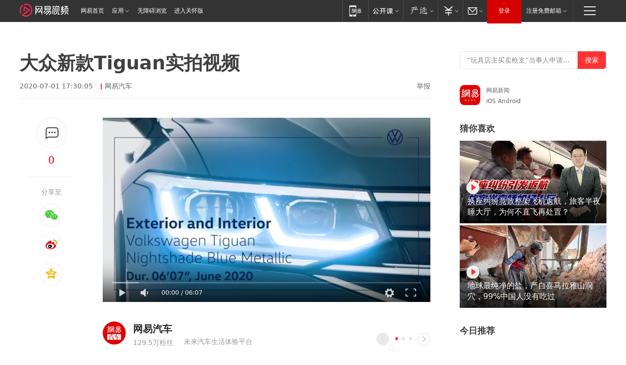

--- FILE ---
content_type: text/html; charset=utf-8
request_url: https://www.163.com/v/video/VKFHM3967.html
body_size: 14504
content:
<!DOCTYPE html>

<!--[if IE 6 ]> <html id="ne_wrap" class="ne_ua_ie6 ne_ua_ielte8"> <![endif]-->
<!--[if IE 7 ]> <html id="ne_wrap" class="ne_ua_ie7 ne_ua_ielte8"> <![endif]-->
<!--[if IE 8 ]> <html id="ne_wrap" class="ne_ua_ie8 ne_ua_ielte8"> <![endif]-->
<!--[if IE 9 ]> <html id="ne_wrap" class="ne_ua_ie9"> <![endif]-->
<!--[if (gte IE 10)|!(IE)]><!--> <html data-publishtime="2020-07-01 17:30:05" data-category=""> <!--<![endif]-->
<head itemprop="video" itemscope="" itemtype="//schema.org/VideoObject">
  <meta charset="UTF-8">
  <meta http-equiv="X-UA-Compatible" content="IE=edge">
  <meta name="viewport" content="width=device-width, initial-scale=1.0">
  <title>大众新款Tiguan实拍视频_网易视频</title>
  <meta name="keywords" content="大众新款Tiguan实拍视频"/>
  <meta name="description" content="大众新款Tiguan实拍视频"/>
  <meta name="author" content="网易">
  <meta name="Copyright" content="网易版权所有"> 
  <link rel="icon" href="//www.163.com/favicon.ico" type="image/x-icon">
  <link rel="apple-touch-icon" href="https://static.ws.126.net/163/f2e/common/share-icon.png">
  <link rel="mask-icon" href="https://static.ws.126.net/163/f2e/common/share-icon.png">
  <link rel="alternate" media="only screen and(max-width: 640px)" href="https://m.163.com/v/video/VKFHM3967.html">
  <link rel="canonical" href="https://www.163.com/v/video/VKFHM3967.html">
  <meta name="msapplication-TileImage" content="https://static.ws.126.net/163/f2e/common/share-icon.png">
  <meta http-equiv="expires" content="0">
  <meta http-equiv="Cache-Control" content="no-transform">
  <meta http-equiv="Cache-Control" content="no-siteapp">
  <meta http-equiv="x-ua-compatible" content="ie=edge">
  <meta name="robots" content="index, follow" />
  <meta name="googlebot" content="index, follow" />
  <meta property="og:type" content="video">
  <meta property="og:title" content="大众新款Tiguan实拍视频">
  <meta property="og:description" content="大众新款Tiguan实拍视频">
  <meta property="og:url" content="https://v.163.com/static/1/VKFHM3967.html">
  <meta property="og:image" content="">
  <meta property="video:author" content="网易">
  <meta property="article:published_time" content="2020-07-01T17:30:05+08:00">
  <meta itemprop="name" name="title" content="大众新款Tiguan实拍视频">
  <meta itemprop="image" content="https://nimg.ws.126.net/?url=http%3A%2F%2Fvideoimg.ws.126.net%2Fcmssnapshot%2F20200701%2FrdqM95662_4.jpg&thumbnail=668y375&quality=95&type=jpg">
  <meta itemprop="thumbnailUrl" content="https://nimg.ws.126.net/?url=http%3A%2F%2Fvideoimg.ws.126.net%2Fcmssnapshot%2F20200701%2FrdqM95662_4.jpg&thumbnail=668y375&quality=95&type=jpg">
  <meta itemprop="url" content="https://v.163.com/static/1/VKFHM3967.html">
  <meta property="twitter:card" content="summary">
  <meta property="twitter:image" content="https://nimg.ws.126.net/?url=http%3A%2F%2Fvideoimg.ws.126.net%2Fcmssnapshot%2F20200701%2FrdqM95662_4.jpg&thumbnail=668y375&quality=95&type=jpg">
  <meta property="twitter:title" content="大众新款Tiguan实拍视频">
  <meta property="twitter:creator" content="网易新闻">
  <meta property="twitter:site" content="网易">
  <meta property="twitter:description" content="大众新款Tiguan实拍视频">
  <base target="_blank"><!--[if lte IE 6]></base><![endif]-->
  <script src="//static.ws.126.net/163/f2e/uploadfiles/img/cm163.js"></script>
  <script type="text/javascript" _keep="true">
    var matchStr =window.location.href;
    var reURL = /^(http):\/\//;
    var isOnLine = (/v.163.com/).test(window.location.hostname)
    if(reURL.test(matchStr) && isOnLine){
        matchStr = matchStr.replace(reURL, function () {
            return 'https://'
        })
        window.location.replace(matchStr)
    }
  </script>
  <style>
    .ntes-nav .ntes-nav-channel-logo{
      margin-top: 7px!important;
    }
  </style>
  <!-- 适配相关代码start main.css需要放在它前面 -->
  <link href="https://static.ws.126.net/163/f2e/products/videotemplate2021/static/css/main.a17a0c36.css" rel="stylesheet">
  <style id="setSizeStyle"></style>
  <script>
    // 适配各种尺寸
    function originSetSize() {
      var maxw = 1694
      var minw = 840
      var h = window.innerHeight
      var w = Math.max((document.body && document.body.clientWidth) || window.innerWidth, 1200)
      // 根据屏幕高度计算出来的左侧的宽度
      var w1 = parseInt(((h - 300) * 16) / 9)
      // 根据屏幕宽度计算出来的左侧的宽度
      var w2 = parseInt(w - 80 * 2 - 360)
      // 左侧的宽度 min
      var min = w1 > w2 ? w2 : w1
      if (min < minw) {
        min = minw
      }
      if (min > maxw) {
        min = maxw
      }
      // 整体父级宽度 右侧固定60+300
      var container_w = min + 360
      // 视频的尺寸 分享固定170
      var video_w = min - 170,
        video_h = Math.round((video_w * 9) / 16)
        var styleString = constructStyleString('.container', { width: container_w + 'px!important' }) + constructStyleString('.container .left_box', { width: min + 'px!important' }) + constructStyleString('.container .main .content .video_wrap .video_content', { width: video_w + 'px!important', height: video_h + 'px!important' })
      document.getElementById('setSizeStyle').innerHTML = styleString
    }
    // 设置样式
    function constructStyleString(selector, style) {
      var res = selector + ' {'
      var ks = Object.keys(style)
      for (var i = 0; i < ks.length; i++) {
        res += ks[i] + ': ' + style[ks[i]] + ';'
      }
      return res + '}\n'
    }
    // 适配尺寸
    originSetSize()
  </script>
  <!-- 适配相关代码end -->
</head>
<body aria-url="https://www.163.com/a11y/video/VKFHM3967.html">
  <div class="hidden">
    <img src="https://nimg.ws.126.net/?url=http%3A%2F%2Fvideoimg.ws.126.net%2Fcmssnapshot%2F20200701%2FrdqM95662_4.jpg&thumbnail=668y375&quality=95&type=jpg">
  </div>
  <div class="page_wrap">
    <!-- 这里放导航 -->
    <link rel="stylesheet" href="https://static.ws.126.net/163/f2e/commonnav2019/css/commonnav_headcss-fad753559b.css"/>
<!-- urs -->
<script _keep="true" src="https://urswebzj.nosdn.127.net/webzj_cdn101/message.js" type="text/javascript"></script>
<div class="ntes_nav_wrap" id="js_N_NTES_wrap">
  <div class="ntes-nav" id="js_N_nav">
    <div class="ntes-nav-main clearfix">
       <a class="ntes-nav-channel-logo c-fl" href="https://v.163.com/"><img src="https://static.ws.126.net/163/f2e/video/videotemplate2021/images/nav_logo.svg" alt="网易视频logo"></a>       <div class="c-fl" id="js_N_nav_left">
        <a class="ntes-nav-index-title ntes-nav-entry-wide c-fl" href="https://www.163.com/" title="网易首页">网易首页</a>
        <!-- 应用 -->
        <div class="js_N_navSelect ntes-nav-select ntes-nav-select-wide ntes-nav-app  c-fl">
          <a href="https://www.163.com/#f=topnav" class="ntes-nav-select-title ntes-nav-entry-bgblack JS_NTES_LOG_FE">应用
            <em class="ntes-nav-select-arr"></em>
          </a>
          <div class="ntes-nav-select-pop">
            <ul class="ntes-nav-select-list clearfix">
              <li>
                <a href="https://m.163.com/newsapp/#f=topnav">
                  <span>
                    <em class="ntes-nav-app-newsapp">网易新闻</em>
                  </span>
                </a>
              </li>
              <li>
                <a href="https://open.163.com/#f=topnav">
                  <span>
                    <em class="ntes-nav-app-open">网易公开课</em>
                  </span>
                </a>
              </li>
              <li>
                <a href="https://hongcai.163.com/?from=pcsy-button">
                  <span>
                    <em class="ntes-nav-app-hongcai">网易红彩</em>
                  </span>
                </a>
              </li>
              <li>
                <a href="https://u.163.com/aosoutbdbd8">
                  <span>
                    <em class="ntes-nav-app-yanxuan">网易严选</em>
                  </span>
                </a>
              </li>
              <li>
                <a href="https://mail.163.com/client/dl.html?from=mail46">
                  <span>
                    <em class="ntes-nav-app-mail">邮箱大师</em>
                  </span>
                </a>
              </li>
              <li class="last">
                <a href="https://study.163.com/client/download.htm?from=163app&utm_source=163.com&utm_medium=web_app&utm_campaign=business">
                  <span>
                    <em class="ntes-nav-app-study">网易云课堂</em>
                  </span>
                </a>
              </li>
            </ul>
          </div>
        </div>
      </div>
      <div class="c-fr">
        <!-- 片段开始 -->
        <div class="ntes-nav-quick-navigation">
          <a rel="noreferrer"class="ntes-nav-quick-navigation-btn" id="js_N_ntes_nav_quick_navigation_btn" target="_self">
            <em>快速导航
              <span class="menu1"></span>
              <span class="menu2"></span>
              <span class="menu3"></span>
            </em>
          </a>
          <div class="ntes-quicknav-pop" id="js_N_ntes_quicknav_pop">
            <div class="ntes-quicknav-list">
              <div class="ntes-quicknav-content">
                <ul class="ntes-quicknav-column ntes-quicknav-column-1">
                  <li>
                    <h3>
                      <a href="https://news.163.com">新闻</a>
                    </h3>
                  </li>
                  <li>
                    <a href="https://news.163.com/domestic">国内</a>
                  </li>
                  <li>
                    <a href="https://news.163.com/world">国际</a>
                  </li>
                  <li>
                    <a href="https://news.163.com/special/wangsansanhome/">王三三</a>
                  </li>
                </ul>
                <ul class="ntes-quicknav-column ntes-quicknav-column-2">
                  <li>
                    <h3>
                      <a href="https://sports.163.com">体育</a>
                    </h3>
                  </li>
                  <li>
                    <a href="https://sports.163.com/nba">NBA</a>
                  </li>
                  <li>
                    <a href="https://sports.163.com/cba">CBA</a>
                  </li>
                  <li>
                    <a href="https://sports.163.com/allsports">综合</a>
                  </li>
                  <li>
                    <a href="https://sports.163.com/zc">中超</a>
                  </li>
                  <li>
                    <a href="https://sports.163.com/world">国际足球</a>
                  </li>
                  <li>
                    <a href="https://sports.163.com/yc">英超</a>
                  </li>
                  <li>
                    <a href="https://sports.163.com/xj">西甲</a>
                  </li>
                  <li>
                    <a href="https://sports.163.com/yj">意甲</a>
                  </li>
                </ul>
                <ul class="ntes-quicknav-column ntes-quicknav-column-3">
                  <li>
                    <h3>
                      <a href="https://ent.163.com">娱乐</a>
                    </h3>
                  </li>
                  <li>
                    <a href="https://ent.163.com/star">明星</a>
                  </li>
                  <li>
                    <a href="https://ent.163.com/movie">电影</a>
                  </li>
                  <li>
                    <a href="https://ent.163.com/tv">电视</a>
                  </li>
                  <li>
                    <a href="https://ent.163.com/music">音乐</a>
                  </li>
                  <li>
                    <a href="https://ent.163.com/special/fmgs/">封面故事</a>
                  </li>
                </ul>
                <ul class="ntes-quicknav-column ntes-quicknav-column-4">
                  <li>
                    <h3>
                      <a href="https://money.163.com">财经</a>
                    </h3>
                  </li>
                  <li>
                    <a href="https://money.163.com/stock">股票</a>
                  </li>
                  <li>
                    <a href="https://money.163.com/special/caijingyuanchuang/">原创</a>
                  </li>
                  <li>
                    <a href="https://money.163.com/special/wycjzk-pc/">智库</a>
                  </li>
                </ul>
                <ul class="ntes-quicknav-column ntes-quicknav-column-5">
                  <li>
                    <h3>
                      <a href="https://auto.163.com">汽车</a>
                    </h3>
                  </li>
                  <li>
                    <a href="https://auto.163.com/buy">购车</a>
                  </li>
                  <li>
                    <a href="http://product.auto.163.com">车型库</a>
                  </li>
                </ul>
                <ul class="ntes-quicknav-column ntes-quicknav-column-6">
                  <li>
                    <h3>
                      <a href="https://tech.163.com">科技</a>
                    </h3>
                  </li>
                  <li>
                    <a href="https://tech.163.com/smart/">网易智能</a>
                  </li>
                  <li>
                    <a href="https://tech.163.com/special/S1554800475317/">原创</a>
                  </li>
                  <li>
                    <a href="https://tech.163.com/it">IT</a>
                  </li>
                  <li>
                    <a href="https://tech.163.com/internet">互联网</a>
                  </li>
                  <li>
                    <a href="https://tech.163.com/telecom/">通信</a>
                  </li>
                </ul>
                <ul class="ntes-quicknav-column ntes-quicknav-column-7">
                  <li>
                    <h3>
                      <a href="https://fashion.163.com">时尚</a>
                    </h3>
                  </li>
                  <li>
                    <a href="https://fashion.163.com/art">艺术</a>
                  </li>
                  <li>
                    <a href="https://travel.163.com">旅游</a>
                  </li>
                </ul>
                <ul class="ntes-quicknav-column ntes-quicknav-column-8">
                  <li>
                    <h3>
                      <a href="https://mobile.163.com">手机</a>
                      <span>/</span>
                      <a href="https://digi.163.com/">数码</a>
                    </h3>
                  </li>
                  <li>
                    <a href="https://mobile.163.com/special/jqkj_list/">惊奇科技</a>
                  </li>
                  <li>
                    <a href="https://mobile.163.com/special/cpshi_list/">易评机</a>
                  </li>
                  <li>
                    <a href="https://hea.163.com/">家电</a>
                  </li>
                </ul>
                <ul class="ntes-quicknav-column ntes-quicknav-column-9">
                  <li>
                    <h3>
                      <a href="https://house.163.com">房产</a>
                      <span>/</span>
                      <a href="https://home.163.com">家居</a>
                    </h3>
                  </li>
                  <li>
                    <a href="https://bj.house.163.com">北京房产</a>
                  </li>
                  <li>
                    <a href="https://sh.house.163.com">上海房产</a>
                  </li>
                  <li>
                    <a href="https://gz.house.163.com">广州房产</a>
                  </li>
                  <li>
                    <a href="https://xf.house.163.com/">楼盘库</a>
                  </li>
                  <li>
                    <a href="https://designer.home.163.com/search">设计师库</a>
                  </li>
                  <li>
                    <a href="https://photo.home.163.com/">案例库</a>
                  </li>
                </ul>
                <ul class="ntes-quicknav-column ntes-quicknav-column-11">
                  <li>
                    <h3>
                      <a href="https://edu.163.com">教育</a>
                    </h3>
                  </li>
                  <li>
                    <a href="https://edu.163.com/liuxue">留学</a>
                  </li>
                  <li>
                    <a href="https://edu.163.com/gaokao">高考</a>
                  </li>
                </ul>
                <div class="ntes-nav-sitemap">
                  <a href="https://sitemap.163.com/">
                    <i></i>查看网易地图</a>
                </div>
              </div>
            </div>
          </div>
        </div>
        <div class="c-fr">
          <div class="c-fl" id="js_N_navLoginBefore">
            <div id="js_N_navHighlight" class="js_loginframe ntes-nav-login ntes-nav-login-normal">
              <a href="https://reg.163.com/" class="ntes-nav-login-title" id="js_N_nav_login_title">登录</a>
              <div class="ntes-nav-loginframe-pop" id="js_N_login_wrap">
                <!--加载登陆组件-->
              </div>
            </div>
            <div class="js_N_navSelect ntes-nav-select ntes-nav-select-wide  JS_NTES_LOG_FE c-fl">
              <a class="ntes-nav-select-title ntes-nav-select-title-register" href="https://mail.163.com/register/index.htm?from=163navi&regPage=163">注册免费邮箱
                <em class="ntes-nav-select-arr"></em>
              </a>
              <div class="ntes-nav-select-pop">
                <ul class="ntes-nav-select-list clearfix" style="width:210px;">
                  <li>
                    <a href="https://reg1.vip.163.com/newReg1/reg?from=new_topnav&utm_source=new_topnav">
                      <span style="width:190px;">注册VIP邮箱（特权邮箱，付费）</span>
                    </a>
                  </li>
                  <li class="last JS_NTES_LOG_FE">
                    <a href="https://mail.163.com/client/dl.html?from=mail46">
                      <span style="width:190px;">免费下载网易官方手机邮箱应用</span>
                    </a>
                  </li>
                </ul>
              </div>
            </div>
          </div>
          <div class="c-fl" id="js_N_navLoginAfter" style="display:none">
            <div id="js_N_logined_warp" class="js_N_navSelect ntes-nav-select ntes-nav-logined JS_NTES_LOG_FE">
              <a class="ntes-nav-select-title ntes-nav-logined-userinfo">
                <span id="js_N_navUsername" class="ntes-nav-logined-username"></span>
                <em class="ntes-nav-select-arr"></em>
              </a>
              <div id="js_login_suggest_wrap" class="ntes-nav-select-pop">
                <ul id="js_logined_suggest" class="ntes-nav-select-list clearfix"></ul>
              </div>
            </div>
            <a class="ntes-nav-entry-wide c-fl" target="_self" id="js_N_navLogout">安全退出</a>
          </div>
        </div>

        <ul class="ntes-nav-inside">
          <li>
            <div class="js_N_navSelect ntes-nav-select c-fl">
              <a href="https://www.163.com/newsapp/#f=163nav" class="ntes-nav-mobile-title ntes-nav-entry-bgblack">
                <em class="ntes-nav-entry-mobile">移动端</em>
              </a>
              <div class="qrcode-img">
                <a href="https://www.163.com/newsapp/#f=163nav">
                  <img src="//static.ws.126.net/f2e/include/common_nav/images/topapp.jpg">
                </a>
              </div>
            </div>
          </li>
          <li>
            <div class="js_N_navSelect ntes-nav-select c-fl">
              <a id="js_love_url" href="https://open.163.com/#ftopnav0" class="ntes-nav-select-title ntes-nav-select-title-huatian ntes-nav-entry-bgblack">
                <em class="ntes-nav-entry-huatian">网易公开课</em>
                <em class="ntes-nav-select-arr"></em>
                <span class="ntes-nav-msg">
                  <em class="ntes-nav-msg-num"></em>
                </span>
              </a>
              <div class="ntes-nav-select-pop ntes-nav-select-pop-huatian">
                <ul class="ntes-nav-select-list clearfix">
                  <li>
                    <a href="https://open.163.com/ted/#ftopnav1">
                      <span>TED</span>
                    </a>
                  </li>
                  <li>
                    <a href="https://open.163.com/cuvocw/#ftopnav2">
                      <span>中国大学视频公开课</span>
                    </a>
                  </li>
                  <li>
                    <a href="https://open.163.com/ocw/#ftopnav3">
                      <span>国际名校公开课</span>
                    </a>
                  </li>
                  <li>
                    <a href="https://open.163.com/appreciation/#ftopnav4">
                      <span>赏课·纪录片</span>
                    </a>
                  </li>
                  <li>
                    <a href="https://vip.open.163.com/#ftopnav5">
                      <span>付费精品课程</span>
                    </a>
                  </li>
                  <li>
                    <a href="https://open.163.com/special/School/beida.html#ftopnav6">
                      <span>北京大学公开课</span>
                    </a>
                  </li>
                  <li class="last">
                    <a href="https://open.163.com/newview/movie/courseintro?newurl=ME7HSJR07#ftopnav7">
                      <span>英语课程学习</span>
                    </a>
                  </li>
                </ul>
              </div>
            </div>
          </li>
          <li>
            <div class="js_N_navSelect ntes-nav-select c-fl">
              <a id="js_lofter_icon_url" href="https://you.163.com/?from=web_fc_menhu_xinrukou_1" class="ntes-nav-select-title ntes-nav-select-title-lofter ntes-nav-entry-bgblack">
                <em class="ntes-nav-entry-lofter">网易严选</em>
                <em class="ntes-nav-select-arr"></em>
                <span class="ntes-nav-msg" id="js_N_navLofterMsg">
                  <em class="ntes-nav-msg-num"></em>
                </span>
              </a>
              <div class="ntes-nav-select-pop ntes-nav-select-pop-lofter">
                <ul id="js_lofter_pop_url" class="ntes-nav-select-list clearfix">
                  <li>
                    <a href="https://act.you.163.com/act/pub/ABuyLQKNmKmK.html?from=out_ynzy_xinrukou_2">
                      <span>新人特价</span>
                    </a>
                  </li>
                  <li>
                    <a href="https://you.163.com/topic/v1/pub/Pew1KBH9Au.html?from=out_ynzy_xinrukou_3">
                      <span>9.9专区</span>
                    </a>
                  </li>
                  <li>
                    <a href="https://you.163.com/item/newItemRank?from=out_ynzy_xinrukou_4">
                      <span>新品热卖</span>
                    </a>
                  </li>
                  <li>
                    <a href="https://you.163.com/item/recommend?from=out_ynzy_xinrukou_5">
                      <span>人气好物</span>
                    </a>
                  </li>
                  <li>
                    <a href="https://you.163.com/item/list?categoryId=1005000&from=out_ynzy_xinrukou_7">
                      <span>居家生活</span>
                    </a>
                  </li>
                  <li>
                    <a href="https://you.163.com/item/list?categoryId=1010000&from=out_ynzy_xinrukou_8">
                      <span>服饰鞋包</span>
                    </a>
                  </li>
                  <li>
                    <a href="https://you.163.com/item/list?categoryId=1011000&from=out_ynzy_xinrukou_9">
                      <span>母婴亲子</span>
                    </a>
                  </li>
                  <li class="last">
                    <a href="https://you.163.com/item/list?categoryId=1005002&from=out_ynzy_xinrukou_10">
                      <span>美食酒水</span>
                    </a>
                  </li>
                </ul>
              </div>
            </div>
          </li>
          <li>
            <div class="js_N_navSelect ntes-nav-select c-fl">
              <a href="https://ecard.163.com/" class="ntes-nav-select-title
        ntes-nav-select-title-money ntes-nav-entry-bgblack">
                <em class="ntes-nav-entry-money">支付</em>
                <em class="ntes-nav-select-arr"></em>
              </a>
              <div class="ntes-nav-select-pop ntes-nav-select-pop-temp">
                <ul class="ntes-nav-select-list clearfix">
                  <li>
                    <a href="https://ecard.163.com/#f=topnav">
                      <span>一卡通充值</span>
                    </a>
                  </li>
                  <li>
                    <a href="https://ecard.163.com/script/index#f=topnav">
                      <span>一卡通购买</span>
                    </a>
                  </li>
                  <li>
                    <a href="https://epay.163.com/">
                      <span>我的网易支付</span>
                    </a>
                  </li>
                  <li class="last">
                    <a href="https://globalpay.163.com/home">
                      <span>网易跨境支付</span>
                    </a>
                  </li>
                </ul>
              </div>
            </div>
          </li>
          <li>
            <div class="js_N_navSelect ntes-nav-select c-fl">
              <a id="js_mail_url" rel="noreferrer"class="ntes-nav-select-title
        ntes-nav-select-title-mail ntes-nav-entry-bgblack">
                <em class="ntes-nav-entry-mail">邮箱</em>
                <em class="ntes-nav-select-arr"></em>
                <span class="ntes-nav-msg" id="js_N_navMailMsg">
                  <em class="ntes-nav-msg-num" id="js_N_navMailMsgNum"></em>
                </span>
              </a>
              <div class="ntes-nav-select-pop ntes-nav-select-pop-mail">
                <ul class="ntes-nav-select-list clearfix">
                  <li>
                    <a href="https://email.163.com/#f=topnav">
                      <span>免费邮箱</span>
                    </a>
                  </li>
                  <li>
                    <a href="https://vipmail.163.com/#f=topnav">
                      <span>VIP邮箱</span>
                    </a>
                  </li>
                  <li>
                    <a href="https://qiye.163.com/?from=NetEase163top">
                      <span>企业邮箱</span>
                    </a>
                  </li>
                  <li>
                    <a href="https://mail.163.com/register/index.htm?from=ntes_nav&regPage=163">
                      <span>免费注册</span>
                    </a>
                  </li>
                  <li class="last">
                    <a href="https://mail.163.com/dashi/dlpro.html?from=mail46">
                      <span>客户端下载</span>
                    </a>
                  </li>
                </ul>
              </div>
            </div>
          </li>
        </ul>
      </div>
    </div>
  </div>
</div>
<script src="https://static.ws.126.net/163/f2e/commonnav2019/js/commonnav_headjs-8e9e7c8602.js"></script>
    <div class="container clearfix">
      <!-- 左侧模块 -->
      <div class="left_box clearfix">
        
        <!-- 标题开始 -->
        <div class="title_wrap">
          <h1>大众新款Tiguan实拍视频</h1>
          
            <div class="title_intro">
              
                <span class="ptime">2020-07-01 17:30:05</span>
              
              
              
                <a href="https://www.163.com/dy/media/T1454656350893.html" class="author">网易汽车</a>
              
              
              
              <a href="https://www.163.com/special/0077jt/tipoff.html?title=%E5%A4%A7%E4%BC%97%E6%96%B0%E6%AC%BETiguan%E5%AE%9E%E6%8B%8D%E8%A7%86%E9%A2%91" class="tipoff" target="_blank">举报</a>
            </div>
            
        </div>
        <!-- 标题结束 -->
        <div class="main clearfix">
          <!-- 左侧分享开始 -->
          <div class="post_top">
            <div class="post_top_tie">
              <a class="post_top_tie_icon" target="_self" href="#post_comment_area" title="快速发贴"></a>
              <a class="post_top_tie_count js-tielink js-tiejoincount" href="#" title="点击查看跟贴">0</a>
            </div>
            <div class="post_top_share">
              <span class="post_top_share_title">分享至</span>
              <ul class="post_share">
                <li class="share_weixin js_weixin">
                  <a href="javascript:;" target="_self"><i title="分享到微信"></i></a>
                </li>
                <li class="share_weibo js_share" data-type="weibo">
                  <a href="javascript:;" target="_self"><i title="分享到新浪微博"></i></a>
                </li>
                <li class="share_qzone js_share" data-type="qzone">
                  <a href="javascript:;" target="_self"><i title="分享到QQ空间"></i></a>
                </li>
              </ul>
              <div class="js_qrcode_wrap hidden" id="js_qrcode_top">
                <div class="js_qrcode_arr"></div>
                <a href="javascript:;" target="_self" class="js_qrcode_close" title="关闭"></a>
                <div class="js_qrcode_img js_share_qrcode qrcode_box"></div>
                <p>用微信扫码二维码</p>
                <p>分享至好友和朋友圈</p>
              </div>
            </div>
          </div>
          <!-- 左侧分享结束 -->
          <div class="content">
            <!-- 视频开始 -->            
            <div class="video_wrap">
              <div class="video_content">
                <div class="inner_box">
                  <div class="video_wrap" id="dplayer" data-url="https://flv3.bn.netease.com/[base64].m3u8" data-poster="https://nimg.ws.126.net/?url=http%3A%2F%2Fvideoimg.ws.126.net%2Fcmssnapshot%2F20200701%2FrdqM95662_4.jpg&thumbnail=668y375&quality=95&type=jpg"></div>
                  <div class="video_drag">
                    <h2>点击按住拖动小窗</h2><span class="js_close_fix">关闭</span>
                  </div>
                </div>
                <!-- replay start -->
                
                  <div class="replay_box">
                    
                    <a class="replay_info clearfix" href="https://www.163.com/v/video/VZH195CL9.html">
                      <div class="re_cover" style="background-image: url('https://nimg.ws.126.net/?url=http://videoimg.ws.126.net/cover/20251229/IME50BPlZ_cover.jpg&thumbnail=200y120&quality=95&type=jpg');"></div>
                      <div class="re_right">
                        <h6>热门视频</h6>
                        <p>深圳创投圈：机构蹲守大疆楼下，离职就拿2000万</p>
                        <!-- 0 -->
                        <div></div>
                      </div>
                    </a>                
                    <a class="replay_btn" id="replay_button">重播</a>
                  </div>               
                
                <!-- replay end -->
              </div>
              
            </div>
            <!-- 视频结束 -->
             
            <!-- 网易号相关内容开始 -->
            
            <div class="dy_wrap">
              <div class="author_wrap">
                <div class="avatar">
                  <a class="img" href="https://www.163.com/dy/media/T1454656350893.html" title="网易汽车">
                    <img src="http://nimg.ws.126.net/?url=http://cms-bucket.ws.126.net/2020/0318/b3954ca9p00q7dav7000cc0005k005kc.png&thumbnail=47y47&quality=90&type=jpg" alt="网易汽车的头像"></a>
                  
                </div>
                <div class="author">
                  <div class="row row_1">
                    <a class="name" href="https://www.163.com/dy/media/T1454656350893.html" title="网易汽车">网易汽车</a>
                    <!-- <span class="follow_btn"></span> -->
                  </div>
                  <div class="row row_2">
                    <span class="follower_count" num="1295430">129.5万粉丝</span>
                    <span class="desc">未来汽车生活体验平台</span>
                  </div> 
                </div>
              </div>
              
              <div class="dy_video_wrap">
                
                <div class="control">
                  <div class="arrow_left disabled" title="前一页"></div>
                  <div class="pagination"></div>
                  <div class="arrow_right" title="后一页"></div>
                </div>
                
                <div class="swiper-container dy_video_swiper ">
                  <div class="swiper-wrapper">
                    
                    
                    
                      
                    <div class="swiper-slide">
                      
                      <div class="item item_1">
                        <a href="https://www.163.com/v/video/VKH4R24BI.html?clickfrom=video_dy" class="img" title="又一个公路高铁MPV 零跑D99怎么样 ？">
                          <img src="https://nimg.ws.126.net/?url=http%3A%2F%2Fcms-bucket.ws.126.net%2F2025%2F1231%2Fad18cfb5p00t83biv014cc001pq01aac.png&thumbnail=498y280&quality=95&type=jpg" width="100%" alt="又一个公路高铁MPV 零跑D99怎么样 ？">
                          <span>04:27</span>
                        </a>
                        <a href="https://www.163.com/v/video/VKH4R24BI.html?clickfrom=video_dy" class="title" title="又一个公路高铁MPV 零跑D99怎么样 ？">又一个公路高铁MPV 零跑D99怎么样 ？</a>
                      </div>
                    
                    
                      
                      <div class="item item_2">
                        <a href="https://www.163.com/v/video/VKH3SCG2H.html?clickfrom=video_dy" class="img" title="五菱的下一台“神车”？ 星光560两方面物超所值">
                          <img src="https://nimg.ws.126.net/?url=http%3A%2F%2Fcms-bucket.ws.126.net%2F2025%2F1230%2Fb70678c6p00t82mph003ec000s600e3c.png&thumbnail=498y280&quality=95&type=jpg" width="100%" alt="五菱的下一台“神车”？ 星光560两方面物超所值">
                          <span>06:10</span>
                        </a>
                        <a href="https://www.163.com/v/video/VKH3SCG2H.html?clickfrom=video_dy" class="title" title="五菱的下一台“神车”？ 星光560两方面物超所值">五菱的下一台“神车”？ 星光560两方面物超所值</a>
                      </div>
                    
                    
                      
                      <div class="item item_3">
                        <a href="https://www.163.com/v/video/VKH1H4PHG.html?clickfrom=video_dy" class="img" title="传承中累积底蕴 新势力豪车不妨将宝马 i7当镜子比对下">
                          <img src="https://nimg.ws.126.net/?url=http%3A%2F%2Fcms-bucket.ws.126.net%2F2025%2F1229%2F944d84aej00t80xuq003kc001hc00u0c.jpg&thumbnail=498y280&quality=95&type=jpg" width="100%" alt="传承中累积底蕴 新势力豪车不妨将宝马 i7当镜子比对下">
                          <span>11:03</span>
                        </a>
                        <a href="https://www.163.com/v/video/VKH1H4PHG.html?clickfrom=video_dy" class="title" title="传承中累积底蕴 新势力豪车不妨将宝马 i7当镜子比对下">传承中累积底蕴 新势力豪车不妨将宝马 i7当镜子比对下</a>
                      </div>
                    
                    
                      
                    </div>
                    <div class="swiper-slide">
                      
                      <div class="item item_1">
                        <a href="https://www.163.com/v/video/VPH3BFFVN.html?clickfrom=video_dy" class="img" title="体验吉利银河V900，连最后一排都是VIP待遇！">
                          <img src="https://nimg.ws.126.net/?url=http%3A%2F%2Fvideoimg.ws.126.net%2Fcover%2F20251230%2FWnPpU7i8K_cover.jpg&thumbnail=498y280&quality=95&type=jpg" width="100%" alt="体验吉利银河V900，连最后一排都是VIP待遇！">
                          <span>02:08</span>
                        </a>
                        <a href="https://www.163.com/v/video/VPH3BFFVN.html?clickfrom=video_dy" class="title" title="体验吉利银河V900，连最后一排都是VIP待遇！">体验吉利银河V900，连最后一排都是VIP待遇！</a>
                      </div>
                    
                    
                      
                      <div class="item item_2">
                        <a href="https://www.163.com/v/video/VUH3B8HN8.html?clickfrom=video_dy" class="img" title="三种动力，5.98万起的星光560如何做到“拒绝廉价感”">
                          <img src="https://nimg.ws.126.net/?url=http%3A%2F%2Fvideoimg.ws.126.net%2Fcover%2F20251230%2F6PiQWGra8_cover.jpg&thumbnail=498y280&quality=95&type=jpg" width="100%" alt="三种动力，5.98万起的星光560如何做到“拒绝廉价感”">
                          <span>07:58</span>
                        </a>
                        <a href="https://www.163.com/v/video/VUH3B8HN8.html?clickfrom=video_dy" class="title" title="三种动力，5.98万起的星光560如何做到“拒绝廉价感”">三种动力，5.98万起的星光560如何做到“拒绝廉价感”</a>
                      </div>
                    
                    
                      
                      <div class="item item_3">
                        <a href="https://www.163.com/v/video/VCH3AI3QV.html?clickfrom=video_dy" class="img" title="体验雷克萨斯GX550h远峰版  琴心剑胆的豪华越野">
                          <img src="https://nimg.ws.126.net/?url=http%3A%2F%2Fvideoimg.ws.126.net%2Fcover%2F20251230%2Fn2RPtV9G1_cover.jpg&thumbnail=498y280&quality=95&type=jpg" width="100%" alt="体验雷克萨斯GX550h远峰版  琴心剑胆的豪华越野">
                          <span>03:42</span>
                        </a>
                        <a href="https://www.163.com/v/video/VCH3AI3QV.html?clickfrom=video_dy" class="title" title="体验雷克萨斯GX550h远峰版  琴心剑胆的豪华越野">体验雷克萨斯GX550h远峰版  琴心剑胆的豪华越野</a>
                      </div>
                    
                    
                      
                    </div>
                    <div class="swiper-slide">
                      
                      <div class="item item_1">
                        <a href="https://www.163.com/v/video/VJH1KLJH7.html?clickfrom=video_dy" class="img" title="家里没桩就选它？25万的林肯电混冒险家又豪又省｜智能车指南">
                          <img src="https://nimg.ws.126.net/?url=http%3A%2F%2Fvideoimg.ws.126.net%2Fcover%2F20251229%2FJysSV1Cj5_cover.jpg&thumbnail=498y280&quality=95&type=jpg" width="100%" alt="家里没桩就选它？25万的林肯电混冒险家又豪又省｜智能车指南">
                          <span>09:07</span>
                        </a>
                        <a href="https://www.163.com/v/video/VJH1KLJH7.html?clickfrom=video_dy" class="title" title="家里没桩就选它？25万的林肯电混冒险家又豪又省｜智能车指南">家里没桩就选它？25万的林肯电混冒险家又豪又省｜智能车指南</a>
                      </div>
                    
                    
                      
                      <div class="item item_2">
                        <a href="https://www.163.com/v/video/VVH3A9OJ2.html?clickfrom=video_dy" class="img" title="魔都亲测星途ET5智驾，这才叫老司机！">
                          <img src="https://nimg.ws.126.net/?url=http%3A%2F%2Fvideoimg.ws.126.net%2Fcover%2F20251230%2FN1MBnUpmv_cover.jpg&thumbnail=498y280&quality=95&type=jpg" width="100%" alt="魔都亲测星途ET5智驾，这才叫老司机！">
                          <span>02:47</span>
                        </a>
                        <a href="https://www.163.com/v/video/VVH3A9OJ2.html?clickfrom=video_dy" class="title" title="魔都亲测星途ET5智驾，这才叫老司机！">魔都亲测星途ET5智驾，这才叫老司机！</a>
                      </div>
                    
                    
                      
                      <div class="item item_3">
                        <a href="https://www.163.com/v/video/VTH39SAHF.html?clickfrom=video_dy" class="img" title="探店风云A9L光辉，国产豪华C级轿车现在这么顶？">
                          <img src="https://nimg.ws.126.net/?url=http%3A%2F%2Fvideoimg.ws.126.net%2Fcover%2F20251230%2FYjekB78m0_cover.jpg&thumbnail=498y280&quality=95&type=jpg" width="100%" alt="探店风云A9L光辉，国产豪华C级轿车现在这么顶？">
                          <span>04:22</span>
                        </a>
                        <a href="https://www.163.com/v/video/VTH39SAHF.html?clickfrom=video_dy" class="title" title="探店风云A9L光辉，国产豪华C级轿车现在这么顶？">探店风云A9L光辉，国产豪华C级轿车现在这么顶？</a>
                      </div>
                    
                    </div>
                    
                  </div>
                </div>
              </div>
              
            </div>
            
            <!-- 网易号相关内容结束 -->
            <!-- 跟帖开始 -->
            <link rel="stylesheet" href="https://static.ws.126.net/163/f2e/tie-sdk/tie-2020-11b4ffc1a813dfcc799e.css">
<script>
  var loadMessageError2 = function () {
      // message加载失败降级到nginx,产品可以在load事件重新初始化
      var cdnPath = 'https://dl.reg.163.com/webzj/ngx/message.js';
      var script = document.createElement('script');
      script.src = cdnPath;
      document.body.appendChild(script);
  }
  var loadMessageError1 = function () {
      // message加载失败降级备份cdn域名,产品可以在load事件重新初始化
      var cdnPath = 'https://webzj.netstatic.net/webzj_cdn101/message4.js';
      var script = document.createElement('script');
      script.src = cdnPath;
      script.onerror = loadMessageError2
      document.body.appendChild(script);
  }  
</script>
<script onerror="loadMessageError1()" src="https://urswebzj.nosdn.127.net/webzj_cdn101/message.js"></script>
<script type="text/javascript" src="https://acstatic-dun.126.net/tool.min.js"></script>
<script type="text/javascript">
  //初始化反作弊
  var wm = null;
  // 只需初始化一次
  initWatchman({
    productNumber: 'YD00157343455660',
    onload: function (instance) {
      wm = instance
    }
  });
</script>
<script type="text/javascript" src="https://static.ws.126.net/163/f2e/tie-sdk/tie-2020-11b4ffc1a813dfcc799e.js"></script>

            <div class="tie-wrap" id="post_comment_area" style="margin-bottom:40px;margin-top:24px">
              <div id="tie"></div>
            </div>
            <script keep="true">
              ; (function () {
                if (window.isShowComments === undefined) {
                  window.isShowComments = true;
                }
                var config = {
                  "productKey": "a2869674571f77b5a0867c3d71db5856",
                  "docId": "KFHM3967050835RB", //"G6E6D4R100258105", "FNMG85GQ0514HDQI"
                  "target": document.getElementById("tie"),
                  "operators": ["up", "down", "reply", "share"],
                  "isShowComments": isShowComments,   //是否显示帖子列表
                  "hotSize": 3,   //热门跟贴列表 展示3 条
                  "newSize": 2,   //最新跟贴列表 展示 10 条
                  "showPaging": false, //显示分页栏
                  "submitType": "commentPage"   //新发帖子的展现形式：停留在当前页面(currentPage) | 跳转到跟贴详情页(commentPage)
                };
                Tie.init(config, function (data) { });
              })();
            </script>
            <!-- 跟帖结束 -->
          </div>
        </div>
      </div>
     
      <!-- 右侧开始 -->
      <div class="right_box">
        <!-- 搜索模块 -->
        <div id="netease_search" ></div>
        <script src="https://static.ws.126.net/163/f2e/modules/search2022/search2022.cdbc9331.js" async></script>
        <!-- 搜索模块end -->
        <!-- 下载模块 -->
        <div class="download clearfix">
          <span class="icon"><img src="https://static.ws.126.net/163/f2e/products/videotemplate2021/static/images/newslogo.e89fcef.png"></span>
          <div class="right_text">
            <span class="text">网易新闻</span>
            <a href="https://m.163.com/wap/special/newsapp/#download" class="d_text" title="下载网易新闻">iOS</a>
            <a href="https://m.163.com/wap/special/newsapp/#download" class="d_text" title="下载网易新闻">Android</a>
          </div>
        </div>
        <!-- 下载模块end -->
        
        
        <div class="relevant list_box">
          <h2 class="h2_title">猜你喜欢</h2>
          <ul class="list">
            
            
            
            <li class="item">
              <a href="https://www.163.com/v/video/VLEUAK8OE.html?clickfrom=video_like" title="换座纠纷竟致整架飞机返航，旅客半夜睡大厅，为何不直飞再处置？">
                <div class="img" style="background-image: url('https://nimg.ws.126.net/?url=http%3A%2F%2Fvideoimg.ws.126.net%2Fcover%2F20251203%2F9pNCKF1ha_cover.jpg&thumbnail=300y169&quality=95&type=jpg');"></div>
                <div class="info">
                  <span class="play_icon"></span>
                  <h3>换座纠纷竟致整架飞机返航，旅客半夜睡大厅，为何不直飞再处置？</h3>
                </div>
              </a>
            </li>
            
            
            <li class="item">
              <a href="https://www.163.com/v/video/VVAUFAP1B.html?clickfrom=video_like" title="地球最纯净的盐，产自喜马拉雅山洞穴，99%中国人没有吃过">
                <div class="img" style="background-image: url('https://nimg.ws.126.net/?url=http%3A%2F%2Fvideoimg.ws.126.net%2Fcover%2F20251014%2F3ksl2FI4c_cover.jpg&thumbnail=300y169&quality=95&type=jpg');"></div>
                <div class="info">
                  <span class="play_icon"></span>
                  <h3>地球最纯净的盐，产自喜马拉雅山洞穴，99%中国人没有吃过</h3>
                </div>
              </a>
            </li>
            
          </ul>
        </div>
        
        <!-- 猜你喜欢end -->
        <div class="recommend list_box">
          <h2 class="h2_title">今日推荐</h2>
          <ul class="list">
                                                  <li class="item">
                <a href="https://www.163.com/v/video/VTIOO5FG5.html?clickfrom=video_recommend" title="这所印度大学开学，为什么我国如此重视？">
                  <div class="img" style="background-image: url('http://videoimg.ws.126.net/cover/20241218/V6acgs8Jw_cover.jpg');"></div>
                  <div class="info" data-img="http://videoimg.ws.126.net/cover/20241218/V6acgs8Jw_cover.jpg">
                    <span class="play_icon"></span>
                    <h3>这所印度大学开学，为什么我国如此重视？</h3>
                  </div>
                </a>
              </li>
                                                  <li class="mini_item">
                <a href="https://www.163.com/v/video/VHJNBQ482.html?clickfrom=video_recommend">苏格兰工程奇迹：福尔柯克轮</a>
              </li>
                                                  <li class="mini_item">
                <a href="https://www.163.com/v/video/VTIOO57TB.html?clickfrom=video_recommend">玄奘究竟是怎么收服第一个徒弟的？</a>
              </li>
                                                  <li class="mini_item">
                <a href="https://www.163.com/v/video/VIJ5ATOUI.html?clickfrom=video_recommend">人类是由鱼类而进化来的？</a>
              </li>
                                                  <li class="mini_item">
                <a href="https://www.163.com/v/video/VWJIGD9C3.html?clickfrom=video_recommend">你的手机可能比马桶还脏？真的假的？</a>
              </li>
                                  </ul>
        </div>
        <!-- 今日推荐end -->
        <div class="base_line right_base_line"></div>
        
        
        <div class="hot list_box fixed_part">
          <h2 class="h2_title">热门视频</h2>
          <ul class="list">
            
            
              
              
              <li class="item">
                <a href="https://www.163.com/v/video/VZH195CL9.html?clickfrom=video_hot" title="深圳创投圈：机构蹲守大疆楼下，离职就拿2000万">
                  <div class="img" style="background-image: url('https://nimg.ws.126.net/?url=http%3A%2F%2Fvideoimg.ws.126.net%2Fcover%2F20251229%2FIME50BPlZ_cover.jpg&thumbnail=300y169&quality=95&type=jpg');"></div>
                  <div class="info">
                    <span class="play_icon"></span>
                    <h3>深圳创投圈：机构蹲守大疆楼下，离职就拿2000万</h3>
                  </div>
                </a>
              </li>
              
            
              
              
                <li class="mini_item">
                  <a href="https://www.163.com/v/video/VHGV1926N.html?clickfrom=video_hot" title="姐弟俩发生矛盾，大姐立马过来拉架">姐弟俩发生矛盾，大姐立马过来拉架</a>
                </li>
              
            
              
              
                <li class="mini_item">
                  <a href="https://www.163.com/v/video/VJH1430AL.html?clickfrom=video_hot" title="12月28日湖南，男子在展会上买“手撕牛肉”，因喜欢吃清淡，把牛肉干放锅里焯水，捞出锅时发现“牛肉干...">12月28日湖南，男子在展会上买“手撕牛肉”，因喜欢吃清淡，把牛肉干放锅里焯水，捞出锅时发现“牛肉干...</a>
                </li>
              
            
              
              
                <li class="mini_item">
                  <a href="https://www.163.com/v/video/VQH30R325.html?clickfrom=video_hot" title="男子业余习武多年，身体轻盈、动作干练">男子业余习武多年，身体轻盈、动作干练</a>
                </li>
              
            
              
              
                <li class="mini_item">
                  <a href="https://www.163.com/v/video/VQH30R2OK.html?clickfrom=video_hot" title="动物园小金钱豹“被迫营业”，安排给新年日历按下爪印，祝大家2026年“豹”富">动物园小金钱豹“被迫营业”，安排给新年日历按下爪印，祝大家2026年“豹”富</a>
                </li>
              
            
              
              
                <li class="mini_item">
                  <a href="https://www.163.com/v/video/VAGUSC9V4.html?clickfrom=video_hot" title="全球首款6吨级倾转旋翼飞行器成功首飞">全球首款6吨级倾转旋翼飞行器成功首飞</a>
                </li>
              
            
          </ul>
        </div>
        <div class="list_box fixed_part_empty hidden"></div>
        
      </div>
      <!-- 右侧结束 -->
    </div>
    <div class="base_line bottom_base_line"></div>
    <div class="friend_links">
      <div class="link_list">
        <span>合作媒体</span>
        <a href="https://open.163.com" title="网易公开课">网易公开课</a>
        <a href="https://tech.163.com" title="网易科技">网易科技</a>
        <a href="https://edu.163.com/" title="网易教育">网易教育</a>
        <a href="https://fashion.163.com/" title="网易时尚">网易时尚</a>
        <a href="https://baby.163.com/" title="网易亲子">网易亲子</a>
      </div>
    </div>
    <div class="N-nav-bottom">
    <div class="N-nav-bottom-main" style="min-width: 1024px;">
        <div class="ntes_foot_link" style="min-width: 1024px;">
            <span class="N-nav-bottom-copyright"><span class="N-nav-bottom-copyright-icon">&copy;</span> 1997-2025 网易公司版权所有</span>
            <a href="https://corp.163.com/">About NetEase</a> |
            <a href="https://corp.163.com/gb/about/overview.html">公司简介</a> |
            <a href="https://corp.163.com/gb/contactus.html">联系方法</a> |
            <a href="https://corp.163.com/gb/job/job.html">招聘信息</a> |
            <a href="https://help.163.com/">客户服务</a> |
            <a href="https://corp.163.com/gb/legal.html">隐私政策</a> |
           <!--  <a ne-role="feedBackLink" ne-click="handleFeedBackLinkClick()" href="http://www.163.com/special/0077450P/feedback_window.html" class="ne_foot_feedback_link">意见反馈</a> | -->
            <a href="https://www.163.com/special/0077jt/tipoff.html">不良信息举报 Complaint Center</a> |
            <a href="https://jubao.163.com/">廉正举报</a> |
            <a href="https://corp.163.com/special/008397U0/reporting_infringements.html">侵权投诉</a>
        </div>
    </div>
</div>
<script>
if (/closetie/.test(window.location.search)) {
  function addNewStyle(newStyle) {
    var styleElement = document.getElementById('styles_js');
    if (!styleElement) {
      styleElement = document.createElement('style');
      styleElement.type = 'text/css';
      styleElement.id = 'styles_js';
      document.getElementsByTagName('head')[0].appendChild(styleElement);
    }
    styleElement.appendChild(document.createTextNode(newStyle));
  }
  addNewStyle('.tie-area, .comment-wrap, .ep-tie-top {display: none !important;} .post_comment {opacity: 0;padding: 0;margin: 0;min-height: 0px !important;} .post_tie_top {opacity: 0;} .js-tielink {display: none;}');
}
</script>
  </div>
  <input type="hidden" id="share-img" data-url="https://nimg.ws.126.net/?url=http%3A%2F%2Fvideoimg.ws.126.net%2Fcmssnapshot%2F20200701%2FrdqM95662_4.jpg&thumbnail=668y375&quality=95&type=jpg">
  
  <input type="hidden" id="paid-length" value="0">
  <input type="hidden" id="preview-length" value="0">
  
  <!-- START Baidu autopush -->
  <script>
    (function () {
        setTimeout(function () {
            var bp = document.createElement("script");
            var curProtocol = window.location.protocol.split(":")[0];
            if (curProtocol === "https" && window.location.href.indexOf("wc18") < 0) {
                bp.defer = true;
                bp.src = "https://zz.bdstatic.com/linksubmit/push.js";
                var s = document.getElementsByTagName("script")[0];
                s.parentNode.insertBefore(bp, s);
            }
        }, 2500);
    })();
  </script>
  <!-- END Baidu autopush -->
  <!-- 社交传播统计 -->  
  <script src="https://static.ws.126.net/163/frontend/libs/antanalysis.min.js"></script>
  <script src="https://static.ws.126.net/163/frontend/antnest/NTM-KFGT6I8U-39.js?20210809"></script>
  <script src="https://static.ws.126.net/163/f2e/libs/hls.1.6.7.min.js"></script>
  <script src="https://static.ws.126.net/163/f2e/libs/DPlayer.fix2023-12-11.min.js"></script>
  
    <script src="https://static.ws.126.net/163/f2e/libs/idangerous.swiper2.7.6.min.js"></script>
  
  <!-- 社交统计结束 -->
  <script src="https://static.ws.126.net/utf8/assets/js/jquery-1.10.2.min.js"></script>
  <!-- 公共尾部引用 -->
  <!--无障碍功能-->
<style type="text/css">
.ntes-nav-wza,.ntes-nav-wzapage,.ntes-nav-wza-show{float: left;padding-left: 3px;margin-left: 2px;margin-right:10px;position: relative;}
.ntes-nav-wza,.ntes-nav-wzapage{display: none;}
.ntes-nav-wza-show{display: block;}
/*.ntes-nav-wza:before{background: url(https://static.ws.126.net/163/f2e/www/index20170701/images/shilaohua_v2.png) -1px 0px;width: 14px;height: 12px;content: "";position: absolute;left: 2px;top: 16px;}*/
</style>
<a class="ntes-nav-wza" target="_self" href="javascript:void(0)" id="cniil_wza">无障碍浏览</a>
<a class="ntes-nav-wzapage" target="_self" href="javascript:void(0)" id="js_gowza">进入关怀版</a>
<script type="text/javascript">
    (function(){
        function wzaInit(){
            var wza_link = document.getElementById("cniil_wza");
            var gowza_link = document.getElementById("js_gowza");
            var nav_left = document.getElementById("js_N_nav_left");
            var ua = navigator.userAgent.toLowerCase();
            var wzaUrl = document.getElementsByTagName("body")[0].getAttribute("aria-url");
            if(!/ipad/i.test(ua) && wza_link && nav_left){
                nav_left.appendChild(wza_link);
                wza_link.className = "ntes-nav-wza-show";
            }
            if(!/ipad/i.test(ua) && gowza_link && nav_left && wzaUrl){
                nav_left.appendChild(gowza_link);	
                gowza_link.setAttribute("href",wzaUrl);
                gowza_link.className = "ntes-nav-wza-show";
            }
            wza_link.onclick = function () {
                if(!window.ntm || !window.ntm.projectId)return;
                var param = {
                    "val_act": "wzanavclick",
                    "projectid": window.ntm.projectId
                }
                window.NTESAntAnalysis.sendData(param);  
            }
            gowza_link.onclick = function () {
                if(!window.ntm || !window.ntm.projectId)return;
                var param = {
                    "val_act": "wzapageclick",
                    "projectid": window.ntm.projectId
                }
                window.NTESAntAnalysis.sendData(param);  
            }
            if ( window.addEventListener ) {
                window.addEventListener("load", function(){wzaReport();}, false);
            } else if ( window.attachEvent ) {
                window.attachEvent("onload", function(){wzaReport();});
            }
        }
        
        function wzaReport(){
            setTimeout(function(){
                if(!window.ntm || !window.ntm.projectId || document.getElementsByTagName('body')[0].className.indexOf("ariabodytopfiexed") < 0)return;
                var param = {
                    "val_act": "wza-default-open",
                    "projectid": window.ntm.projectId
                }
                window.NTESAntAnalysis.sendData(param); 
            },3000);
        }
        wzaInit();
    })();
</script>
<script type="text/javascript" src="https://static.ws.126.net/163/f2e/common/wza230620/aria.js?appid=a6655141bab6921b58446b4b806b9fbf" charset="utf-8"></script>
<!-- 易信x -->
<style>
.ne-shares-pop6x1 li:first-child{display: none}
.ne-shares-pop6x1 li {padding: 5px 0}
</style>
  <script type="text/javascript" src="https://static.ws.126.net/163/f2e/products/videotemplate2021/static/js/main.2344fdbe.js"></script>
    <!-- BjopMonitoring -->
   </body>
</html>


--- FILE ---
content_type: application/javascript; charset=utf-8
request_url: https://static.ws.126.net/163/f2e/uploadfiles/img/cm163.js
body_size: 1122
content:
var getReferFrom = function () {
  var domainMatches = [{
      test: /163\.com$/i,
      domain: '163'
    },
    {
      test: /baidu\.com$/i,
      domain: 'baidu'
    },
    {
      test: /sm\.cn$/i,
      domain: 'sm'
    },
    {
      test: /sogou\.com$/i,
      domain: 'sogou'
    },
    {
      test: /so\.com$/i,
      domain: '360'
    },
    {
      test: /google/i,
      domain: 'google'
    },
    {
      test: /bing/i,
      domain: 'bing'
    },
    {
      test: /weibo/i,
      domain: 'weibo'
    },
    {
      test: /toutiao/i,
      domain: 'toutiao'
    }
  ];
  var referrer = document.referrer
  var referDomain = ''
  var currentPageRefer = '';
  if (referrer) {
    var urlRegexp = /^([hH][tT]{2}[pP]:\/\/|[hH][tT]{2}[pP][sS]:\/\/)([^\/]+).*?/
    var urlMatch = referrer.match(urlRegexp)
    referDomain = urlMatch && urlMatch[2] ? urlMatch[2] : referDomain
  }
  if (referDomain) {
    currentPageRefer = referDomain
    for (var i = 0, item; i < domainMatches.length; i++) {
      item = domainMatches[i]
      if (item.test.test(referDomain)) {
        currentPageRefer = item.domain;
        break;
      }
    }
  }

  return currentPageRefer
};
! function t(e, n, r) {
  function o(c, a) {
    if (!n[c]) {
      if (!e[c]) {
        var u = "function" == typeof require && require;
        if (!a && u)
          return u(c, !0);
        if (i)
          return i(c, !0);
        var s = new Error("Cannot find module '" + c + "'");
        throw s.code = "MODULE_NOT_FOUND",
          s
      }
      var f = n[c] = {
        exports: {}
      };
      e[c][0].call(f.exports, function (t) {
        var n = e[c][1][t];
        return o(n || t)
      }, f, f.exports, t, e, n, r)
    }
    return n[c].exports
  }
  for (var i = "function" == typeof require && require, c = 0; c < r.length; c++)
    o(r[c]);
  return o
}({
  1: [function (t, e, n) {
    var r = ["play.163.com"];
    e.exports = r
  }, {}],
  2: [function (t, e, n) {
    var r = t("./utils"),
      o = function (t) {
        if (!/noredirect/i.test(location.search)) {
          var e = window.location.href,
            n = new r.URL(e),
            o = n.hostname;
          if (!r.blockedDomain(o) && r.isMobile()) {
            var i = n.search.length > 0 ? n.search.substring(1) : "",
              c = n.hash;
            i.length > 0 && "&" !== i[0] && (i = "&" + i);
            var a = function () {
                var t = document.referrer;
                return t ? "&refer=" + encodeURIComponent(t) : ""
              }(),
              u = t && t(a, e, i, c);
            u && (window.location.href = u)
          }
        }
      };
    e.exports = o
  }, {
    "./utils": 3
  }],
  3: [function (t, e, n) {
    var r = t("./domainBlocked.config"),
      o = {
        URL: function () {
          var t, e = self.URL;
          try {
            e && ("href" in (t = new self.URL("http://3g.163.com")) || (t = void 0))
          } catch (t) {
            console.log(t)
          }
          return function (n) {
            if (t)
              return new e(n);
            var r = document.createElement("a");
            return r.href = n.split("?")[0],
              r
          }
        }(),
        isMobile: function (t) {
          return /android.*?mobile|ipod|blackberry|bb\d+|phone|WindowsWechat/i.test(t || navigator.userAgent)
        },
        isPAD: function (t) {
          return /iPad/i.test(t || navigator.userAgent)
        },
        blockedDomain: function (t) {
          return -1 != r.indexOf(t)
        }
      };
    e.exports = o
  }, {
    "./domainBlocked.config": 1
  }],
  4: [function (t, e, n) {
    t("./pc2wap")(function (t, e, n, r) {
      var o = /https?:\/\/(?:.*\.)?([a-z0-9]*)\.163\.com\/[a-z]+\/[0-9A-Z]+(?:\/[0-9A-Z]+\/[0-9A-Z]+\/[0-9A-Z]+)?\/([0-9A-Z]{9})\.html.*/.exec(e);
      return !!o && "https://3g.163.com/" + o[1] + "/video/" + o[2] + ".html?referFrom=" + getReferFrom() + "&spss=adap_pc#adaptation=pc" + n + t
    })
  }, {
    "./pc2wap": 2
  }]
}, {}, [4]);

--- FILE ---
content_type: image/svg+xml
request_url: https://static.ws.126.net/163/f2e/products/videotemplate2021/static/images/play_icon3.1f47ca0.svg
body_size: 250
content:
<?xml version="1.0" encoding="UTF-8"?>
<svg width="32px" height="32px" viewBox="0 0 32 32" version="1.1" xmlns="http://www.w3.org/2000/svg" xmlns:xlink="http://www.w3.org/1999/xlink">
    <!-- Generator: Sketch 60.1 (88133) - https://sketch.com -->
    <title>编组 10</title>
    <desc>Created with Sketch.</desc>
    <g id="网易视频页面改版" stroke="none" stroke-width="1" fill="none" fill-rule="evenodd">
        <g id="网易视频页改版" transform="translate(-1277.000000, -432.000000)">
            <g id="编组-2" transform="translate(1266.000000, 299.000000)">
                <g id="编组-6" transform="translate(0.000000, 34.000000)">
                    <g id="编组-10" transform="translate(12.000000, 100.000000)">
                        <circle id="椭圆形" stroke-opacity="0.669061407" stroke="#FFFFFF" stroke-width="0.5" fill-opacity="0.9" fill="#FFFFFF" cx="15" cy="15" r="15"></circle>
                        <path d="M17.8087361,10.1120121 L23.844966,18.4118283 C24.1698043,18.8584809 24.0710543,19.4838978 23.6244017,19.8087361 C23.4534813,19.9330418 23.2475725,20 23.03623,20 L10.96377,20 C10.4114853,20 9.96377005,19.5522847 9.96377005,19 C9.96377005,18.7886575 10.0307283,18.5827486 10.155034,18.4118283 L16.1912639,10.1120121 C16.5161022,9.66535951 17.1415191,9.56660947 17.5881717,9.89144773 C17.6727777,9.95297939 17.7472044,10.0274061 17.8087361,10.1120121 Z" id="三角形" fill="#FF3333" transform="translate(17.000000, 14.500000) rotate(90.000000) translate(-17.000000, -14.500000) "></path>
                    </g>
                </g>
            </g>
        </g>
    </g>
</svg>

--- FILE ---
content_type: image/svg+xml
request_url: https://static.ws.126.net/163/f2e/video/videotemplate2021/images/nav_logo.svg
body_size: 6484
content:
<?xml version="1.0" encoding="UTF-8"?>
<svg width="100px" height="28px" viewBox="0 0 100 28" version="1.1" xmlns="http://www.w3.org/2000/svg" xmlns:xlink="http://www.w3.org/1999/xlink">
    <!-- Generator: Sketch 60.1 (88133) - https://sketch.com -->
    <title>网易视频logo</title>
    <desc>Created with Sketch.</desc>
    <defs>
        <path d="M4.84233429,0.522992809 C4.75826426,0.592009455 4.7225531,0.627540247 4.67741816,0.671506407 L4.67741816,0.671506407 C1.70495996,3.24889472 0,7.02103787 0,11.020936 L0,11.020936 C0,13.3529317 0.585762244,15.6522085 1.69429621,17.6710733 L1.69429621,17.6710733 C1.77390234,17.8157526 1.85598842,17.9588982 1.94005844,18.0999989 L1.94005844,18.0999989 C2.17788486,18.4985062 2.59129115,18.718337 3.01436921,18.718337 L3.01436921,18.718337 C3.23954793,18.718337 3.46745457,18.6557107 3.67353773,18.5250904 L3.67353773,18.5250904 C4.26599582,18.1495887 4.45099948,17.3495068 4.08595205,16.7383261 L4.08595205,16.7383261 C4.01775365,16.6240652 3.95153921,16.508015 3.88730871,16.3917091 L3.88730871,16.3917091 C2.99304171,14.7626607 2.52011682,12.9056016 2.52011682,11.020936 L2.52011682,11.020936 C2.52011682,7.78967882 3.89797246,4.74195484 6.2980601,2.66071953 L6.2980601,2.66071953 C6.36253859,2.60499497 6.39527382,2.57278721 6.41684931,2.55105974 L6.41684931,2.55105974 C6.96020455,2.10296278 7.04849048,1.28601018 6.61350869,0.725441638 L6.61350869,0.725441638 C6.36477054,0.404897659 5.99848314,0.237979621 5.62897181,0.237979621 L5.62897181,0.237979621 C5.3527063,0.237979621 5.07470483,0.331279903 4.84233429,0.522992809" id="path-1"></path>
        <linearGradient x1="67.0880492%" y1="-15.1768918%" x2="43.0503372%" y2="100%" id="linearGradient-3">
            <stop stop-color="#FF1B81" offset="0%"></stop>
            <stop stop-color="#FF3333" offset="100%"></stop>
        </linearGradient>
        <path d="M4.50704616,0.518136082 C3.83473395,0.703714176 3.43546332,1.41586372 3.6155071,2.10884197 L3.6155071,2.10884197 C3.79530287,2.80233146 4.48869459,3.21234146 5.15852686,3.02778584 L5.15852686,3.02778584 C6.37741824,2.69113797 7.64541246,2.58352313 8.92630238,2.70596377 L8.92630238,2.70596377 C14.1014449,3.20262801 18.1172146,7.44740738 18.4755661,12.8000317 L18.4755661,12.8000317 C18.6806573,15.8689719 17.6787608,18.7906766 15.6536404,21.0273272 L15.6536404,21.0273272 C13.626784,23.2650003 10.8755366,24.4975864 7.90679832,24.4975864 L7.90679832,24.4975864 C6.31665967,24.4975864 4.76173618,24.1335875 3.34519344,23.4365194 L3.34519344,23.4365194 L15.0577104,14.8528935 C15.5298913,14.5067878 15.797725,13.9439187 15.7736696,13.3470526 L15.7736696,13.3470526 C15.7503581,12.750442 15.4388774,12.2121121 14.9406571,11.9071608 L14.9406571,11.9071608 L5.49927086,6.12228777 C4.97327521,5.80021008 4.31609064,5.79330842 3.78364715,6.10567265 L3.78364715,6.10567265 C3.25120365,6.41752564 2.92062741,7.00340028 2.92062741,7.63451917 L2.92062741,7.63451917 L2.92062741,15.1432747 C2.92062741,15.8605366 3.48456617,16.4423213 4.18093382,16.4423213 L4.18093382,16.4423213 C4.87655748,16.4423213 5.44074423,15.8605366 5.44074423,15.1432747 L5.44074423,15.1432747 L5.44074423,9.108408 L12.5790086,13.4820184 L0.817388805,22.1011751 C0.356615626,22.4191629 0.0820860724,22.9465012 0.080096355,23.5213843 L0.080096355,23.5213843 C0.0786141539,24.1116044 0.365295422,24.6537685 0.8473961,24.9715007 L0.8473961,24.9715007 C2.95410663,26.3607803 5.39511331,27.0954241 7.90679832,27.0954241 L7.90679832,27.0954241 C11.5282573,27.0954241 15.0234872,25.5297687 17.4959891,22.7992657 L17.4959891,22.7992657 C19.7745596,20.2829699 21.0073387,17.0667942 21.0219703,13.6514926 L21.0219703,13.6514926 L21.0219703,13.5303301 C21.0207304,13.2287018 21.0100666,12.9255398 20.9894831,12.6213553 L20.9894831,12.6213553 C20.5460695,5.99243422 15.5710583,0.734643858 9.16040889,0.119884471 L9.16040889,0.119884471 C8.74055474,0.0794969519 8.32218857,0.0595588096 7.90506236,0.0595588096 L7.90506236,0.0595588096 C6.75288142,0.0595588096 5.61434016,0.212929135 4.50704616,0.518136082" id="path-4"></path>
        <linearGradient x1="123.764821%" y1="-15.1768918%" x2="20.0000494%" y2="100%" id="linearGradient-6">
            <stop stop-color="#FF1B81" offset="0%"></stop>
            <stop stop-color="#FF3333" offset="100%"></stop>
        </linearGradient>
        <polygon id="path-7" points="0 0.0625417822 14.5773213 0.0625417822 14.5773213 18.0603536 0 18.0603536"></polygon>
        <polygon id="path-9" points="0.22116807 0.0833717279 6.37834079 0.0833717279 6.37834079 13.7821518 0.22116807 13.7821518"></polygon>
    </defs>
    <g id="网易视频页面改版" stroke="none" stroke-width="1" fill="none" fill-rule="evenodd">
        <g id="网易视频页改版" transform="translate(-17.000000, -8.000000)">
            <g id="网易视频logo" transform="translate(17.000000, 8.000000)">
                <g id="编组-3">
                    <g id="编组">
                        <g transform="translate(0.000000, 2.752486)">
                            <mask id="mask-2" fill="white">
                                <use xlink:href="#path-1"></use>
                            </mask>
                            <g id="Clip-2"></g>
                            <path d="M4.84233429,0.522992809 C4.75826426,0.592009455 4.7225531,0.627540247 4.67741816,0.671506407 L4.67741816,0.671506407 C1.70495996,3.24889472 0,7.02103787 0,11.020936 L0,11.020936 C0,13.3529317 0.585762244,15.6522085 1.69429621,17.6710733 L1.69429621,17.6710733 C1.77390234,17.8157526 1.85598842,17.9588982 1.94005844,18.0999989 L1.94005844,18.0999989 C2.17788486,18.4985062 2.59129115,18.718337 3.01436921,18.718337 L3.01436921,18.718337 C3.23954793,18.718337 3.46745457,18.6557107 3.67353773,18.5250904 L3.67353773,18.5250904 C4.26599582,18.1495887 4.45099948,17.3495068 4.08595205,16.7383261 L4.08595205,16.7383261 C4.01775365,16.6240652 3.95153921,16.508015 3.88730871,16.3917091 L3.88730871,16.3917091 C2.99304171,14.7626607 2.52011682,12.9056016 2.52011682,11.020936 L2.52011682,11.020936 C2.52011682,7.78967882 3.89797246,4.74195484 6.2980601,2.66071953 L6.2980601,2.66071953 C6.36253859,2.60499497 6.39527382,2.57278721 6.41684931,2.55105974 L6.41684931,2.55105974 C6.96020455,2.10296278 7.04849048,1.28601018 6.61350869,0.725441638 L6.61350869,0.725441638 C6.36477054,0.404897659 5.99848314,0.237979621 5.62897181,0.237979621 L5.62897181,0.237979621 C5.3527063,0.237979621 5.07470483,0.331279903 4.84233429,0.522992809" id="Fill-1" fill="url(#linearGradient-3)" mask="url(#mask-2)"></path>
                        </g>
                        <g transform="translate(5.207878, 0.196314)">
                            <mask id="mask-5" fill="white">
                                <use xlink:href="#path-4"></use>
                            </mask>
                            <g id="Clip-4"></g>
                            <path d="M4.50704616,0.518136082 C3.83473395,0.703714176 3.43546332,1.41586372 3.6155071,2.10884197 L3.6155071,2.10884197 C3.79530287,2.80233146 4.48869459,3.21234146 5.15852686,3.02778584 L5.15852686,3.02778584 C6.37741824,2.69113797 7.64541246,2.58352313 8.92630238,2.70596377 L8.92630238,2.70596377 C14.1014449,3.20262801 18.1172146,7.44740738 18.4755661,12.8000317 L18.4755661,12.8000317 C18.6806573,15.8689719 17.6787608,18.7906766 15.6536404,21.0273272 L15.6536404,21.0273272 C13.626784,23.2650003 10.8755366,24.4975864 7.90679832,24.4975864 L7.90679832,24.4975864 C6.31665967,24.4975864 4.76173618,24.1335875 3.34519344,23.4365194 L3.34519344,23.4365194 L15.0577104,14.8528935 C15.5298913,14.5067878 15.797725,13.9439187 15.7736696,13.3470526 L15.7736696,13.3470526 C15.7503581,12.750442 15.4388774,12.2121121 14.9406571,11.9071608 L14.9406571,11.9071608 L5.49927086,6.12228777 C4.97327521,5.80021008 4.31609064,5.79330842 3.78364715,6.10567265 L3.78364715,6.10567265 C3.25120365,6.41752564 2.92062741,7.00340028 2.92062741,7.63451917 L2.92062741,7.63451917 L2.92062741,15.1432747 C2.92062741,15.8605366 3.48456617,16.4423213 4.18093382,16.4423213 L4.18093382,16.4423213 C4.87655748,16.4423213 5.44074423,15.8605366 5.44074423,15.1432747 L5.44074423,15.1432747 L5.44074423,9.108408 L12.5790086,13.4820184 L0.817388805,22.1011751 C0.356615626,22.4191629 0.0820860724,22.9465012 0.080096355,23.5213843 L0.080096355,23.5213843 C0.0786141539,24.1116044 0.365295422,24.6537685 0.8473961,24.9715007 L0.8473961,24.9715007 C2.95410663,26.3607803 5.39511331,27.0954241 7.90679832,27.0954241 L7.90679832,27.0954241 C11.5282573,27.0954241 15.0234872,25.5297687 17.4959891,22.7992657 L17.4959891,22.7992657 C19.7745596,20.2829699 21.0073387,17.0667942 21.0219703,13.6514926 L21.0219703,13.6514926 L21.0219703,13.5303301 C21.0207304,13.2287018 21.0100666,12.9255398 20.9894831,12.6213553 L20.9894831,12.6213553 C20.5460695,5.99243422 15.5710583,0.734643858 9.16040889,0.119884471 L9.16040889,0.119884471 C8.74055474,0.0794969519 8.32218857,0.0595588096 7.90506236,0.0595588096 L7.90506236,0.0595588096 C6.75288142,0.0595588096 5.61434016,0.212929135 4.50704616,0.518136082" id="Fill-3" fill="url(#linearGradient-6)" mask="url(#mask-5)"></path>
                        </g>
                    </g>
                    <g id="编组" transform="translate(32.129023, 4.435304)">
                        <path d="M38.9902818,0.838859834 L35.7334028,0.838859834 C35.3164261,0.838859834 34.9786349,1.22039587 34.9786349,1.69205649 C34.9786349,2.16319766 35.3164261,2.54629204 35.7334028,2.54629204 L38.9902818,2.54629204 C39.4067574,2.54629204 39.7445486,2.16319766 39.7445486,1.69205649 C39.7445486,1.22039587 39.4067574,0.838859834 38.9902818,0.838859834" id="Fill-1" fill="#FFFFFF"></path>
                        <path d="M35.7333778,7.17015041 C35.316401,7.17015041 34.9781086,7.55350452 34.9781086,8.02412624 L34.9781086,16.8199734 C34.9781086,17.2911146 35.316401,17.6736895 35.7333778,17.6736895 C36.1493522,17.6736895 36.4881458,17.2911146 36.4881458,16.8199734 L36.4881458,8.02412624 C36.4881458,7.55350452 36.1493522,7.17015041 35.7333778,7.17015041" id="Fill-3" fill="#FFFFFF"></path>
                        <path d="M38.4156859,4.05383989 L35.7329017,4.05383989 C35.2670605,4.05383989 34.8997,4.53017555 34.9921665,5.07533835 C35.061078,5.47998991 35.3961128,5.7591943 35.7609674,5.7591943 L37.4809964,5.7591943 C37.7701738,5.7591943 38.0059762,6.02593188 38.0059762,6.35370484 L38.0059762,17.7397895 C38.0059762,18.1537912 38.2535561,18.5306522 38.6116449,18.6093488 C39.0937743,18.7132388 39.5160133,18.2981983 39.5160133,17.771476 L39.5160133,5.29740323 C39.5160133,4.61095003 39.0233593,4.05383989 38.4156859,4.05383989" id="Fill-5" fill="#FFFFFF"></path>
                        <path d="M48.9687306,16.788235 L48.0601022,16.788235 C47.806007,16.788235 47.5987716,16.5550019 47.5987716,16.2674864 L47.5987716,13.0320919 C47.5987716,12.5056293 47.1762819,12.0892901 46.6946538,12.194219 C46.3368155,12.2723963 46.088985,12.6508156 46.088985,13.0642978 L46.088985,17.081984 C46.088985,17.8619382 46.6485457,18.4959269 47.3391635,18.4959269 L48.9967964,18.4959269 C49.462387,18.4959269 49.8297475,18.0180329 49.7372809,17.4720909 C49.6676177,17.0676991 49.3330841,16.788235 48.9687306,16.788235" id="Fill-7" fill="#FFFFFF"></path>
                        <path d="M41.690958,12.6994621 C42.1738391,12.8038715 42.5960781,12.3890907 42.5960781,11.8615892 L42.5960781,3.08366309 C42.5960781,2.75511095 42.8301264,2.48863309 43.1203061,2.48863309 L47.0765734,2.48863309 C47.3667531,2.48863309 47.6023049,2.75511095 47.6023049,3.08366309 L47.6023049,11.0411179 C47.6023049,11.5681 48.0235416,11.9828808 48.5069239,11.8789908 C48.8657644,11.8002941 49.1133444,11.4231734 49.1133444,11.0094315 L49.1133444,2.0255434 C49.1133444,1.33960965 48.6199386,0.782499507 48.0125157,0.782499507 L42.1856167,0.782499507 C41.5769409,0.782499507 41.0855398,1.33960965 41.0855398,2.0255434 L41.0855398,11.8304222 C41.0855398,12.2431253 41.3331198,12.6223238 41.690958,12.6994621" id="Fill-9" fill="#FFFFFF"></path>
                        <path d="M45.051605,3.70762645 C44.6356306,3.70762645 44.2958347,4.08968194 44.2958347,4.5597842 L44.2958347,7.34975025 C44.2958347,10.389312 43.9154437,14.2301255 40.9414774,16.9811328 C40.6192225,17.2787776 40.5706086,17.8182265 40.8357297,18.1823609 C40.9843277,18.3888423 41.2018372,18.495849 41.4195973,18.495849 C41.5874906,18.495849 41.7578898,18.4329956 41.8972161,18.3015747 C45.3618317,15.0970875 45.806373,10.7648744 45.806373,7.34975025 L45.806373,4.5597842 C45.806373,4.08968194 45.4685818,3.70762645 45.051605,3.70762645" id="Fill-11" fill="#FFFFFF"></path>
                        <path d="M20.7086836,11.3955127 C20.7222152,11.1765645 20.6565615,10.966447 20.522748,10.8010021 C20.3786605,10.6251683 20.172678,10.524395 19.956672,10.524395 C19.7734929,10.524395 19.5970797,10.5981569 19.459758,10.7275 L16.8990097,13.1715123 C16.7479057,13.3164389 16.6581956,13.5159077 16.6454156,13.7332975 C16.631884,13.9522457 16.6972872,14.1623632 16.8318524,14.3267691 C16.9736846,14.5036419 17.1804189,14.6041554 17.3974272,14.6041554 C17.5793533,14.6041554 17.7560171,14.5314324 17.8940906,14.3997519 L20.4540872,11.9557395 C20.6051911,11.8128908 20.6954024,11.6129025 20.7086836,11.3955127" id="Fill-13" fill="#FFFFFF"></path>
                        <path d="M30.5288115,10.9678755 L25.5869856,10.9678755 C23.8887576,10.9678755 23.5131278,11.3909675 22.7252823,12.1581952 L18.9582082,15.8340832 C18.6399627,16.1452338 18.5820771,16.6670213 18.8331653,17.0015471 C18.9772528,17.1929645 19.1895,17.3038671 19.4175341,17.3038671 C19.6032191,17.3038671 19.7823888,17.2288065 19.9179563,17.0953079 L23.8353826,13.2698182 C24.3270343,12.8207537 24.59842,12.6038833 25.4356311,12.6038833 L27.6838975,12.6038833 L22.3957604,17.7079992 C22.2451576,17.8539646 22.1559487,18.0536932 22.1434193,18.2705635 C22.1311406,18.4902909 22.2003026,18.7001487 22.3351184,18.8629963 C22.4761988,19.0354537 22.6824319,19.136227 22.8956814,19.136227 C23.0811158,19.136227 23.2607867,19.0616859 23.3976072,18.9274081 L29.676064,12.8656861 C29.8467137,12.7015399 30.0642232,12.6108959 30.2930091,12.6108959 C30.3052879,12.6108959 30.3160631,12.6121945 30.3265878,12.6121945 C30.6962036,12.6262196 30.9971585,12.970615 30.9971585,13.3794222 L30.9971585,13.8749775 C30.9971585,14.4941619 30.7568456,15.0925683 30.3403701,15.5130631 L28.2161442,17.6617681 C27.9096763,17.9749965 27.8688307,18.4928881 28.1221741,18.8201417 C28.2655099,19.0068839 28.4762535,19.1115531 28.6992759,19.1115531 C28.889722,19.1115531 29.0723999,19.0346745 29.2132298,18.8928647 L31.481042,16.6026095 C32.1310646,15.9462844 32.5036875,15.0177675 32.5036875,14.0547072 L32.5036875,13.118918 C32.5036875,11.9371692 31.6166096,10.9694338 30.5288115,10.9678755" id="Fill-15" fill="#FFFFFF"></path>
                        <path d="M20.4487998,6.51489018 C20.4487998,6.21412862 20.671321,5.96946766 20.9497232,5.96946766 L29.4904793,5.96946766 C29.7358039,5.96946766 29.9345194,6.18711722 29.9345194,6.45463398 L29.9345194,7.30575283 C29.9345194,7.63820085 29.6854359,7.90831485 29.3779657,7.90831485 L21.0033488,7.90831485 C20.6983844,7.90831485 20.4487998,7.63716195 20.4487998,7.30575283 L20.4487998,6.51489018 Z M20.4487998,2.97873418 C20.4487998,2.655896 20.6881104,2.39539181 20.9853065,2.39539181 L29.3794692,2.39539181 C29.6869394,2.39539181 29.9345194,2.66550582 29.9345194,2.99795383 L29.9345194,3.85037131 C29.9345194,4.11736862 29.7358039,4.33268066 29.4904793,4.33268066 L20.8910858,4.33268066 C20.6475153,4.33268066 20.4487998,4.11736862 20.4487998,3.85322829 L20.4487998,2.97873418 Z M20.139826,9.54432269 L30.2477531,9.54432269 C30.907298,9.54432269 31.4420507,8.96565537 31.4420507,8.25322967 L31.4420507,2.28760593 C31.4420507,1.44246076 30.8093185,0.758345081 30.0292413,0.758345081 L20.4487998,0.758345081 L20.2641172,0.758345081 C19.5336561,0.758345081 18.9407673,1.40064503 18.9407673,2.18761181 L18.9407673,7.30575283 L18.9407673,8.24907407 C18.9407673,8.96098032 19.4802811,9.54432269 20.139826,9.54432269 L20.139826,9.54432269 Z" id="Fill-17" fill="#FFFFFF"></path>
                        <g transform="translate(0.000000, 0.695829)">
                            <mask id="mask-8" fill="white">
                                <use xlink:href="#path-7"></use>
                            </mask>
                            <g id="Clip-20"></g>
                            <path d="M13.0765559,12.4789556 L10.9701217,9.01682119 L13.0765559,5.55312847 L13.0765559,12.4789556 Z M3.60837736,9.01682119 L1.50094084,12.4789556 L1.50094084,5.55312847 L3.60837736,9.01682119 Z M12.9299625,0.0625417822 L1.64753423,0.0625417822 C0.737903484,0.0625417822 -7.51760944e-05,0.859637835 -7.51760944e-05,1.84425534 L-7.51760944e-05,17.1978993 C-7.51760944e-05,17.6025508 0.255774132,17.9775937 0.624888755,18.0430444 C1.09524052,18.1253773 1.50094084,17.7339717 1.50094084,17.2415331 L1.50094084,15.4320289 L4.50723286,10.494137 L5.4053366,9.01682119 L6.92740192,6.51489018 C7.09905401,6.23386772 7.47919446,6.23386772 7.65009478,6.51489018 L7.93225572,6.9720062 C8.11994537,7.29068878 8.4619966,7.25458701 8.64692979,6.95278655 L8.86794751,6.58683401 C9.07894175,6.23802332 9.08094644,5.91882129 8.88298273,5.58377602 L8.18935796,4.44903746 C7.76411185,3.74777994 6.81338485,3.74777994 6.38813874,4.44903746 L4.50723286,7.53794699 L1.57987574,2.72835927 C1.52900658,2.6434292 1.50094084,2.54577259 1.50094084,2.44396039 C1.50094084,2.02580313 1.8154275,1.68634254 2.20208322,1.68634254 L12.3761652,1.68634254 C12.7630715,1.68634254 13.0765559,2.02580313 13.0765559,2.44396039 C13.0765559,2.54577259 13.0494925,2.6434292 12.997621,2.72835927 L10.0710156,7.53794699 L9.17316245,9.01682119 L7.65009478,11.5187522 C7.47919446,11.8000344 7.09905401,11.8000344 6.92740192,11.5187522 L6.74773106,11.2169517 C6.50315816,10.8234684 6.19894557,10.6582833 5.9192905,11.1226716 L5.71230565,11.4616127 C5.4842715,11.840032 5.53664418,12.1883233 5.81830394,12.653231 L6.38813874,13.5833063 C6.81338485,14.2840444 7.76411185,14.2840444 8.18935796,13.5833063 L10.0710156,10.494137 L13.0765559,15.4320289 L13.0765559,17.2049118 C13.0765559,17.6087842 13.331904,17.9846063 13.700768,18.0490181 C14.1711198,18.1326496 14.5773213,17.7422829 14.5773213,17.2485456 L14.5773213,1.84425534 C14.5773213,0.859637835 13.8395932,0.0625417822 12.9299625,0.0625417822 L12.9299625,0.0625417822 Z" id="Fill-19" fill="#FFFFFF" mask="url(#mask-8)"></path>
                        </g>
                        <path d="M60.2710805,2.4885292 L62.6255958,2.4885292 L62.6255958,4.39335242 L61.0879941,4.39335242 C60.446742,4.39335242 59.9245187,4.93461934 59.9245187,5.59977508 L59.9245187,12.836493 C59.9245187,13.2715324 60.265317,13.6244987 60.684549,13.6244987 C61.1040316,13.6244987 61.4455817,13.2715324 61.4455817,12.836493 L61.4455817,6.08156498 L65.7679565,6.08156498 L65.7679565,12.8832435 C65.7679565,13.3175037 66.109256,13.67047 66.5292398,13.67047 C66.9487224,13.67047 67.2892701,13.3175037 67.2892701,12.8832435 L67.2892701,5.59977508 C67.2892701,4.93461934 66.7672974,4.39335242 66.1260453,4.39335242 L64.1464082,4.39335242 L64.1464082,2.4885292 L66.2879245,2.4885292 C66.7038989,2.4885292 67.0416902,2.10699316 67.0416902,1.63637145 C67.0416902,1.16419138 66.7038989,0.782655342 66.2879245,0.782655342 L60.2710805,0.782655342 C59.854605,0.782655342 59.5163125,1.16419138 59.5163125,1.63637145 C59.5163125,2.10699316 59.854605,2.4885292 60.2710805,2.4885292" id="Fill-21" fill="#FFFFFF"></path>
                        <path d="M53.3540028,15.0423115 C53.7739866,15.0423115 54.1140331,14.6893453 54.1140331,14.2545656 L54.1140331,11.021249 C54.1140331,10.5862096 53.7739866,10.2327238 53.3540028,10.2327238 C52.9345202,10.2327238 52.5939725,10.5862096 52.5939725,11.021249 L52.5939725,14.2545656 C52.5939725,14.6893453 52.9345202,15.0423115 53.3540028,15.0423115" id="Fill-23" fill="#FFFFFF"></path>
                        <path d="M58.384336,10.2328277 C57.9641016,10.2328277 57.6238045,10.5863135 57.6238045,11.0210931 C57.6238045,11.0268071 57.6248068,11.0626491 57.6248068,11.0686228 C57.6481114,12.1849209 57.3611893,15.9018455 52.6774681,16.8937353 C52.2657536,16.9802237 52.001635,17.3960435 52.0855816,17.8222522 C52.1580012,18.1965159 52.4749938,18.4544229 52.8288226,18.4544229 C52.8801929,18.4544229 52.9308115,18.4481895 52.9821818,18.4370213 C58.9702083,17.169823 59.1664179,12.0493444 59.1448675,11.0166778 C59.1428628,10.5837162 58.802315,10.2328277 58.384336,10.2328277" id="Fill-25" fill="#FFFFFF"></path>
                        <g transform="translate(52.372679, 0.176379)">
                            <mask id="mask-10" fill="white">
                                <use xlink:href="#path-9"></use>
                            </mask>
                            <g id="Clip-28"></g>
                            <path d="M1.12202827,8.81491097 L1.40469038,8.81491097 L1.41421269,8.81491097 L2.61402315,8.81491097 L2.61402315,12.9941461 C2.61402315,13.428666 2.95432028,13.7821518 3.37405347,13.7821518 C3.79353608,13.7821518 4.13458496,13.428666 4.13458496,12.9941461 L4.13458496,8.81491097 L5.62407397,8.81491097 C6.0413013,8.81491097 6.37834079,8.43337493 6.37834079,7.96275322 C6.37834079,7.49057315 6.0413013,7.10903711 5.62407397,7.10903711 L4.13458496,7.10903711 L4.13458496,4.96968221 L5.62407397,4.96968221 C6.0413013,4.96968221 6.37834079,4.58814617 6.37834079,4.11648556 C6.37834079,3.64534439 6.0413013,3.26406808 5.62407397,3.26406808 L4.13458496,3.26406808 L4.13458496,0.87122157 C4.13458496,0.436441905 3.79353608,0.0832158929 3.37405347,0.0832158929 C2.95432028,0.0832158929 2.61402315,0.436441905 2.61402315,0.87122157 L2.61402315,7.10903711 L2.18501824,7.10903711 C1.7642827,7.10903711 1.74147929,6.98099268 1.74147929,6.57478277 L1.74147929,2.88253204 C1.74147929,2.44619402 1.40118217,2.09374719 0.981198384,2.09374719 C0.561966364,2.09374719 0.22116807,2.44619402 0.22116807,2.88253204 L0.22116807,7.75653156 C0.22116807,8.44506256 0.482279704,8.81491097 1.12202827,8.81491097" id="Fill-27" fill="#FFFFFF" mask="url(#mask-10)"></path>
                        </g>
                        <path d="M67.6085931,17.2635577 L65.7106473,14.1032238 C65.4878755,13.7333754 65.0190272,13.6214339 64.6636949,13.8515503 C64.3073602,14.0816666 64.1978537,14.5670927 64.4193726,14.9369411 L66.3170678,18.097275 C66.4621577,18.3357026 66.7099882,18.4686818 66.9640834,18.4686818 C67.1014051,18.4686818 67.2404808,18.4299828 67.3652731,18.3489485 C67.7216078,18.1188322 67.8303626,17.6331464 67.6085931,17.2635577" id="Fill-29" fill="#FFFFFF"></path>
                        <path d="M64.2224864,8.20094702 C64.2224864,7.76460901 63.8809363,7.41216217 63.4619549,7.41216217 C63.0412194,7.41216217 62.7014234,7.76460901 62.7014234,8.20094702 L62.7029269,8.69052866 C62.7126998,11.5233493 62.7232245,14.7343296 59.9384514,17.0978272 C59.6136906,17.372876 59.5658285,17.8697299 59.8319519,18.2060738 C59.9818029,18.3961925 60.2005653,18.4959269 60.4200795,18.4959269 C60.5904787,18.4959269 60.7608778,18.4369694 60.9017077,18.3172361 C64.2467933,15.4797404 64.2332616,11.7121694 64.2229876,8.68481471 L64.2224864,8.20094702 Z" id="Fill-31" fill="#FFFFFF"></path>
                    </g>
                </g>
            </g>
        </g>
    </g>
</svg>

--- FILE ---
content_type: image/svg+xml
request_url: https://static.ws.126.net/163/f2e/products/videotemplate2021/static/images/play_icon2.a6127d4.svg
body_size: 74
content:
<?xml version="1.0" encoding="UTF-8"?>
<svg width="22px" height="14px" viewBox="0 0 22 14" version="1.1" xmlns="http://www.w3.org/2000/svg" xmlns:xlink="http://www.w3.org/1999/xlink">
    <!-- Generator: Sketch 60.1 (88133) - https://sketch.com -->
    <title>编组 11</title>
    <desc>Created with Sketch.</desc>
    <g id="网易视频页面改版" stroke="none" stroke-width="1" fill="none" fill-rule="evenodd">
        <g id="网易视频页改版" transform="translate(-1277.000000, -1416.000000)">
            <g id="编组-2" transform="translate(1266.000000, 1198.000000)">
                <g id="编组-6" transform="translate(0.000000, 34.000000)">
                    <g id="编组-8" transform="translate(0.000000, 176.000000)">
                        <g id="编组-11" transform="translate(11.000000, 8.000000)">
                            <rect id="矩形" fill="#FF3333" x="0" y="0" width="22" height="14" rx="2"></rect>
                            <path d="M12.5019097,5.30196564 L14.6600831,9.29458637 C14.8701798,9.68326517 14.7254103,10.1686686 14.3367315,10.3787652 C14.2198824,10.4419269 14.0891453,10.475 13.9563179,10.475 L9.63997116,10.475 C9.19814336,10.475 8.83997116,10.1168278 8.83997116,9.675 C8.83997116,9.54217264 8.87304428,9.41143547 8.93620595,9.29458637 L11.0943793,5.30196564 C11.304476,4.91328685 11.7898794,4.76851741 12.1785582,4.97861406 C12.3155075,5.05264074 12.4278831,5.16501627 12.5019097,5.30196564 Z" id="三角形" fill="#FFFFFF" transform="translate(11.798145, 7.237500) rotate(90.000000) translate(-11.798145, -7.237500) "></path>
                        </g>
                    </g>
                </g>
            </g>
        </g>
    </g>
</svg>

--- FILE ---
content_type: application/javascript; charset=utf-8
request_url: https://static.ws.126.net/163/f2e/products/videotemplate2021/static/js/main.2344fdbe.js
body_size: 14872
content:
!function(n){var r={};function o(t){if(r[t])return r[t].exports;var e=r[t]={i:t,l:!1,exports:{}};return n[t].call(e.exports,e,e.exports,o),e.l=!0,e.exports}o.m=n,o.c=r,o.d=function(t,e,n){o.o(t,e)||Object.defineProperty(t,e,{enumerable:!0,get:n})},o.r=function(t){"undefined"!=typeof Symbol&&Symbol.toStringTag&&Object.defineProperty(t,Symbol.toStringTag,{value:"Module"}),Object.defineProperty(t,"__esModule",{value:!0})},o.t=function(e,t){if(1&t&&(e=o(e)),8&t)return e;if(4&t&&"object"==typeof e&&e&&e.__esModule)return e;var n=Object.create(null);if(o.r(n),Object.defineProperty(n,"default",{enumerable:!0,value:e}),2&t&&"string"!=typeof e)for(var r in e)o.d(n,r,function(t){return e[t]}.bind(null,r));return n},o.n=function(t){var e=t&&t.__esModule?function(){return t.default}:function(){return t};return o.d(e,"a",e),e},o.o=function(t,e){return Object.prototype.hasOwnProperty.call(t,e)},o.p="https://static.ws.126.net/163/f2e/products/videotemplate2021/",o(o.s=24)}([function(t,e,n){var r=n(6);t.exports=function(t){if(r(t))return t;throw TypeError(t+" is not an object!")}},function(t,e,n){var r=n(19)("wks"),o=n(20),i=n(2).Symbol,a="function"==typeof i;(t.exports=function(t){return r[t]||(r[t]=a&&i[t]||(a?i:o)("Symbol."+t))}).store=r},function(t,e){t=t.exports="undefined"!=typeof window&&window.Math==Math?window:"undefined"!=typeof self&&self.Math==Math?self:Function("return this")();"number"==typeof __g&&(__g=t)},function(t,e,n){t.exports=!n(4)(function(){return 7!=Object.defineProperty({},"a",{get:function(){return 7}}).a})},function(t,e){t.exports=function(t){try{return!!t()}catch(t){return!0}}},function(t,e,n){var i=n(2),a=n(13),s=n(38),u=n(20)("src"),r=n(39),o="toString",l=(""+r).split(o);n(10).inspectSource=function(t){return r.call(t)},(t.exports=function(t,e,n,r){var o="function"==typeof n;o&&!s(n,"name")&&a(n,"name",e),t[e]!==n&&(o&&!s(n,u)&&a(n,u,t[e]?""+t[e]:l.join(String(e))),t===i?t[e]=n:r?t[e]?t[e]=n:a(t,e,n):(delete t[e],a(t,e,n)))})(Function.prototype,o,function(){return"function"==typeof this&&this[u]||r.call(this)})},function(t,e){t.exports=function(t){return"object"==typeof t?null!==t:"function"==typeof t}},function(t,e,n){var m;t.exports=function(){function n(t){this.mode=i.MODE_8BIT_BYTE;this.data=t;this.parsedData=[];for(var e=0,n=this.data.length;e<n;e++){var r=[];var o=this.data.charCodeAt(e);if(o>65536){r[0]=240|(o&1835008)>>>18;r[1]=128|(o&258048)>>>12;r[2]=128|(o&4032)>>>6;r[3]=128|o&63}else if(o>2048){r[0]=224|(o&61440)>>>12;r[1]=128|(o&4032)>>>6;r[2]=128|o&63}else if(o>128){r[0]=192|(o&1984)>>>6;r[1]=128|o&63}else r[0]=o;this.parsedData.push(r)}this.parsedData=Array.prototype.concat.apply([],this.parsedData);if(this.parsedData.length!=this.data.length){this.parsedData.unshift(191);this.parsedData.unshift(187);this.parsedData.unshift(239)}}function u(t,e){this.typeNumber=t;this.errorCorrectLevel=e;this.modules=null;this.moduleCount=0;this.dataCache=null;this.dataList=[]}n.prototype={getLength:function(t){return this.parsedData.length},write:function(t){for(var e=0,n=this.parsedData.length;e<n;e++)t.put(this.parsedData[e],8)}},u.prototype={addData:function(t){var e=new n(t);this.dataList.push(e);this.dataCache=null},isDark:function(t,e){if(t<0||this.moduleCount<=t||e<0||this.moduleCount<=e)throw new Error(t+","+e);return this.modules[t][e]},getModuleCount:function(){return this.moduleCount},make:function(){this.makeImpl(false,this.getBestMaskPattern())},makeImpl:function(t,e){this.moduleCount=this.typeNumber*4+17;this.modules=new Array(this.moduleCount);for(var n=0;n<this.moduleCount;n++){this.modules[n]=new Array(this.moduleCount);for(var r=0;r<this.moduleCount;r++)this.modules[n][r]=null}this.setupPositionProbePattern(0,0);this.setupPositionProbePattern(this.moduleCount-7,0);this.setupPositionProbePattern(0,this.moduleCount-7);this.setupPositionAdjustPattern();this.setupTimingPattern();this.setupTypeInfo(t,e);if(this.typeNumber>=7)this.setupTypeNumber(t);if(this.dataCache==null)this.dataCache=u.createData(this.typeNumber,this.errorCorrectLevel,this.dataList);this.mapData(this.dataCache,e)},setupPositionProbePattern:function(t,e){for(var n=-1;n<=7;n++){if(t+n<=-1||this.moduleCount<=t+n)continue;for(var r=-1;r<=7;r++){if(e+r<=-1||this.moduleCount<=e+r)continue;if(0<=n&&n<=6&&(r==0||r==6)||0<=r&&r<=6&&(n==0||n==6)||2<=n&&n<=4&&2<=r&&r<=4)this.modules[t+n][e+r]=true;else this.modules[t+n][e+r]=false}}},getBestMaskPattern:function(){var t=0;var e=0;for(var n=0;n<8;n++){this.makeImpl(true,n);var r=_.getLostPoint(this);if(n==0||t>r){t=r;e=n}}return e},createMovieClip:function(t,e,n){var r=t.createEmptyMovieClip(e,n);var o=1;this.make();for(var i=0;i<this.modules.length;i++){var a=i*o;for(var s=0;s<this.modules[i].length;s++){var u=s*o;var l=this.modules[i][s];if(l){r.beginFill(0,100);r.moveTo(u,a);r.lineTo(u+o,a);r.lineTo(u+o,a+o);r.lineTo(u,a+o);r.endFill()}}}return r},setupTimingPattern:function(){for(var t=8;t<this.moduleCount-8;t++){if(this.modules[t][6]!=null)continue;this.modules[t][6]=t%2==0}for(var e=8;e<this.moduleCount-8;e++){if(this.modules[6][e]!=null)continue;this.modules[6][e]=e%2==0}},setupPositionAdjustPattern:function(){var t=_.getPatternPosition(this.typeNumber);for(var e=0;e<t.length;e++)for(var n=0;n<t.length;n++){var r=t[e];var o=t[n];if(this.modules[r][o]!=null)continue;for(var i=-2;i<=2;i++)for(var a=-2;a<=2;a++)if(i==-2||i==2||a==-2||a==2||i==0&&a==0)this.modules[r+i][o+a]=true;else this.modules[r+i][o+a]=false}},setupTypeNumber:function(t){var e=_.getBCHTypeNumber(this.typeNumber);for(var n=0;n<18;n++){var r=!t&&(e>>n&1)==1;this.modules[Math.floor(n/3)][n%3+this.moduleCount-8-3]=r}for(var n=0;n<18;n++){var r=!t&&(e>>n&1)==1;this.modules[n%3+this.moduleCount-8-3][Math.floor(n/3)]=r}},setupTypeInfo:function(t,e){var n=this.errorCorrectLevel<<3|e;var r=_.getBCHTypeInfo(n);for(var o=0;o<15;o++){var i=!t&&(r>>o&1)==1;if(o<6)this.modules[o][8]=i;else if(o<8)this.modules[o+1][8]=i;else this.modules[this.moduleCount-15+o][8]=i}for(var o=0;o<15;o++){var i=!t&&(r>>o&1)==1;if(o<8)this.modules[8][this.moduleCount-o-1]=i;else if(o<9)this.modules[8][15-o-1+1]=i;else this.modules[8][15-o-1]=i}this.modules[this.moduleCount-8][8]=!t},mapData:function(t,e){var n=-1;var r=this.moduleCount-1;var o=7;var i=0;for(var a=this.moduleCount-1;a>0;a-=2){if(a==6)a--;while(true){for(var s=0;s<2;s++)if(this.modules[r][a-s]==null){var u=false;if(i<t.length)u=(t[i]>>>o&1)==1;var l=_.getMask(e,r,a-s);if(l)u=!u;this.modules[r][a-s]=u;o--;if(o==-1){i++;o=7}}r+=n;if(r<0||this.moduleCount<=r){r-=n;n=-n;break}}}}},u.PAD0=236,u.PAD1=17,u.createData=function(t,e,n){var r=c.getRSBlocks(t,e);var o=new l;for(var i=0;i<n.length;i++){var a=n[i];o.put(a.mode,4);o.put(a.getLength(),_.getLengthInBits(a.mode,t));a.write(o)}var s=0;for(var i=0;i<r.length;i++)s+=r[i].dataCount;if(o.getLengthInBits()>s*8)throw new Error("code length overflow. ("+o.getLengthInBits()+">"+s*8+")");if(o.getLengthInBits()+4<=s*8)o.put(0,4);while(o.getLengthInBits()%8!=0)o.putBit(false);while(true){if(o.getLengthInBits()>=s*8)break;o.put(u.PAD0,8);if(o.getLengthInBits()>=s*8)break;o.put(u.PAD1,8)}return u.createBytes(o,r)},u.createBytes=function(t,e){var n=0;var r=0;var o=0;var i=new Array(e.length);var a=new Array(e.length);for(var s=0;s<e.length;s++){var u=e[s].dataCount;var l=e[s].totalCount-u;r=Math.max(r,u);o=Math.max(o,l);i[s]=new Array(u);for(var c=0;c<i[s].length;c++)i[s][c]=255&t.buffer[c+n];n+=u;var f=_.getErrorCorrectPolynomial(l);var h=new w(i[s],f.getLength()-1);var d=h.mod(f);a[s]=new Array(f.getLength()-1);for(var c=0;c<a[s].length;c++){var p=c+d.getLength()-a[s].length;a[s][c]=p>=0?d.get(p):0}}var g=0;for(var c=0;c<e.length;c++)g+=e[c].totalCount;var v=new Array(g);var m=0;for(var c=0;c<r;c++)for(var s=0;s<e.length;s++)if(c<i[s].length)v[m++]=i[s][c];for(var c=0;c<o;c++)for(var s=0;s<e.length;s++)if(c<a[s].length)v[m++]=a[s][c];return v};for(var i={MODE_NUMBER:1<<0,MODE_ALPHA_NUM:1<<1,MODE_8BIT_BYTE:1<<2,MODE_KANJI:1<<3},s={L:1,M:0,Q:3,H:2},r={PATTERN000:0,PATTERN001:1,PATTERN010:2,PATTERN011:3,PATTERN100:4,PATTERN101:5,PATTERN110:6,PATTERN111:7},_={PATTERN_POSITION_TABLE:[[],[6,18],[6,22],[6,26],[6,30],[6,34],[6,22,38],[6,24,42],[6,26,46],[6,28,50],[6,30,54],[6,32,58],[6,34,62],[6,26,46,66],[6,26,48,70],[6,26,50,74],[6,30,54,78],[6,30,56,82],[6,30,58,86],[6,34,62,90],[6,28,50,72,94],[6,26,50,74,98],[6,30,54,78,102],[6,28,54,80,106],[6,32,58,84,110],[6,30,58,86,114],[6,34,62,90,118],[6,26,50,74,98,122],[6,30,54,78,102,126],[6,26,52,78,104,130],[6,30,56,82,108,134],[6,34,60,86,112,138],[6,30,58,86,114,142],[6,34,62,90,118,146],[6,30,54,78,102,126,150],[6,24,50,76,102,128,154],[6,28,54,80,106,132,158],[6,32,58,84,110,136,162],[6,26,54,82,110,138,166],[6,30,58,86,114,142,170]],G15:1<<10|1<<8|1<<5|1<<4|1<<2|1<<1|1<<0,G18:1<<12|1<<11|1<<10|1<<9|1<<8|1<<5|1<<2|1<<0,G15_MASK:1<<14|1<<12|1<<10|1<<4|1<<1,getBCHTypeInfo:function(t){var e=t<<10;while(_.getBCHDigit(e)-_.getBCHDigit(_.G15)>=0)e^=_.G15<<_.getBCHDigit(e)-_.getBCHDigit(_.G15);return(t<<10|e)^_.G15_MASK},getBCHTypeNumber:function(t){var e=t<<12;while(_.getBCHDigit(e)-_.getBCHDigit(_.G18)>=0)e^=_.G18<<_.getBCHDigit(e)-_.getBCHDigit(_.G18);return t<<12|e},getBCHDigit:function(t){var e=0;while(t!=0){e++;t>>>=1}return e},getPatternPosition:function(t){return _.PATTERN_POSITION_TABLE[t-1]},getMask:function(t,e,n){switch(t){case r.PATTERN000:return(e+n)%2==0;case r.PATTERN001:return e%2==0;case r.PATTERN010:return n%3==0;case r.PATTERN011:return(e+n)%3==0;case r.PATTERN100:return(Math.floor(e/2)+Math.floor(n/3))%2==0;case r.PATTERN101:return e*n%2+e*n%3==0;case r.PATTERN110:return(e*n%2+e*n%3)%2==0;case r.PATTERN111:return(e*n%3+(e+n)%2)%2==0;default:throw new Error("bad maskPattern:"+t)}},getErrorCorrectPolynomial:function(t){var e=new w([1],0);for(var n=0;n<t;n++)e=e.multiply(new w([1,o.gexp(n)],0));return e},getLengthInBits:function(t,e){if(1<=e&&e<10)switch(t){case i.MODE_NUMBER:return 10;case i.MODE_ALPHA_NUM:return 9;case i.MODE_8BIT_BYTE:return 8;case i.MODE_KANJI:return 8;default:throw new Error("mode:"+t)}else if(e<27)switch(t){case i.MODE_NUMBER:return 12;case i.MODE_ALPHA_NUM:return 11;case i.MODE_8BIT_BYTE:return 16;case i.MODE_KANJI:return 10;default:throw new Error("mode:"+t)}else if(e<41)switch(t){case i.MODE_NUMBER:return 14;case i.MODE_ALPHA_NUM:return 13;case i.MODE_8BIT_BYTE:return 16;case i.MODE_KANJI:return 12;default:throw new Error("mode:"+t)}else throw new Error("type:"+e)},getLostPoint:function(t){var e=t.getModuleCount();var n=0;for(var r=0;r<e;r++)for(var o=0;o<e;o++){var i=0;var a=t.isDark(r,o);for(var s=-1;s<=1;s++){if(r+s<0||e<=r+s)continue;for(var u=-1;u<=1;u++){if(o+u<0||e<=o+u)continue;if(s==0&&u==0)continue;if(a==t.isDark(r+s,o+u))i++}}if(i>5)n+=3+i-5}for(var r=0;r<e-1;r++)for(var o=0;o<e-1;o++){var l=0;if(t.isDark(r,o))l++;if(t.isDark(r+1,o))l++;if(t.isDark(r,o+1))l++;if(t.isDark(r+1,o+1))l++;if(l==0||l==4)n+=3}for(var r=0;r<e;r++)for(var o=0;o<e-6;o++)if(t.isDark(r,o)&&!t.isDark(r,o+1)&&t.isDark(r,o+2)&&t.isDark(r,o+3)&&t.isDark(r,o+4)&&!t.isDark(r,o+5)&&t.isDark(r,o+6))n+=40;for(var o=0;o<e;o++)for(var r=0;r<e-6;r++)if(t.isDark(r,o)&&!t.isDark(r+1,o)&&t.isDark(r+2,o)&&t.isDark(r+3,o)&&t.isDark(r+4,o)&&!t.isDark(r+5,o)&&t.isDark(r+6,o))n+=40;var c=0;for(var o=0;o<e;o++)for(var r=0;r<e;r++)if(t.isDark(r,o))c++;var f=Math.abs(100*c/e/e-50)/5;n+=f*10;return n}},o={glog:function(t){if(t<1)throw new Error("glog("+t+")");return o.LOG_TABLE[t]},gexp:function(t){while(t<0)t+=255;while(t>=256)t-=255;return o.EXP_TABLE[t]},EXP_TABLE:new Array(256),LOG_TABLE:new Array(256)},t=0;t<8;t++)o.EXP_TABLE[t]=1<<t;for(var t=8;t<256;t++)o.EXP_TABLE[t]=o.EXP_TABLE[t-4]^o.EXP_TABLE[t-5]^o.EXP_TABLE[t-6]^o.EXP_TABLE[t-8];for(var t=0;t<255;t++)o.LOG_TABLE[o.EXP_TABLE[t]]=t;function w(t,e){if(t.length==undefined)throw new Error(t.length+"/"+e);var n=0;while(n<t.length&&t[n]==0)n++;this.num=new Array(t.length-n+e);for(var r=0;r<t.length-n;r++)this.num[r]=t[r+n]}function c(t,e){this.totalCount=t;this.dataCount=e}function l(){this.buffer=[];this.length=0}w.prototype={get:function(t){return this.num[t]},getLength:function(){return this.num.length},multiply:function(t){var e=new Array(this.getLength()+t.getLength()-1);for(var n=0;n<this.getLength();n++)for(var r=0;r<t.getLength();r++)e[n+r]^=o.gexp(o.glog(this.get(n))+o.glog(t.get(r)));return new w(e,0)},mod:function(t){if(this.getLength()-t.getLength()<0)return this;var e=o.glog(this.get(0))-o.glog(t.get(0));var n=new Array(this.getLength());for(var r=0;r<this.getLength();r++)n[r]=this.get(r);for(var r=0;r<t.getLength();r++)n[r]^=o.gexp(o.glog(t.get(r))+e);return new w(n,0).mod(t)}},c.RS_BLOCK_TABLE=[[1,26,19],[1,26,16],[1,26,13],[1,26,9],[1,44,34],[1,44,28],[1,44,22],[1,44,16],[1,70,55],[1,70,44],[2,35,17],[2,35,13],[1,100,80],[2,50,32],[2,50,24],[4,25,9],[1,134,108],[2,67,43],[2,33,15,2,34,16],[2,33,11,2,34,12],[2,86,68],[4,43,27],[4,43,19],[4,43,15],[2,98,78],[4,49,31],[2,32,14,4,33,15],[4,39,13,1,40,14],[2,121,97],[2,60,38,2,61,39],[4,40,18,2,41,19],[4,40,14,2,41,15],[2,146,116],[3,58,36,2,59,37],[4,36,16,4,37,17],[4,36,12,4,37,13],[2,86,68,2,87,69],[4,69,43,1,70,44],[6,43,19,2,44,20],[6,43,15,2,44,16],[4,101,81],[1,80,50,4,81,51],[4,50,22,4,51,23],[3,36,12,8,37,13],[2,116,92,2,117,93],[6,58,36,2,59,37],[4,46,20,6,47,21],[7,42,14,4,43,15],[4,133,107],[8,59,37,1,60,38],[8,44,20,4,45,21],[12,33,11,4,34,12],[3,145,115,1,146,116],[4,64,40,5,65,41],[11,36,16,5,37,17],[11,36,12,5,37,13],[5,109,87,1,110,88],[5,65,41,5,66,42],[5,54,24,7,55,25],[11,36,12],[5,122,98,1,123,99],[7,73,45,3,74,46],[15,43,19,2,44,20],[3,45,15,13,46,16],[1,135,107,5,136,108],[10,74,46,1,75,47],[1,50,22,15,51,23],[2,42,14,17,43,15],[5,150,120,1,151,121],[9,69,43,4,70,44],[17,50,22,1,51,23],[2,42,14,19,43,15],[3,141,113,4,142,114],[3,70,44,11,71,45],[17,47,21,4,48,22],[9,39,13,16,40,14],[3,135,107,5,136,108],[3,67,41,13,68,42],[15,54,24,5,55,25],[15,43,15,10,44,16],[4,144,116,4,145,117],[17,68,42],[17,50,22,6,51,23],[19,46,16,6,47,17],[2,139,111,7,140,112],[17,74,46],[7,54,24,16,55,25],[34,37,13],[4,151,121,5,152,122],[4,75,47,14,76,48],[11,54,24,14,55,25],[16,45,15,14,46,16],[6,147,117,4,148,118],[6,73,45,14,74,46],[11,54,24,16,55,25],[30,46,16,2,47,17],[8,132,106,4,133,107],[8,75,47,13,76,48],[7,54,24,22,55,25],[22,45,15,13,46,16],[10,142,114,2,143,115],[19,74,46,4,75,47],[28,50,22,6,51,23],[33,46,16,4,47,17],[8,152,122,4,153,123],[22,73,45,3,74,46],[8,53,23,26,54,24],[12,45,15,28,46,16],[3,147,117,10,148,118],[3,73,45,23,74,46],[4,54,24,31,55,25],[11,45,15,31,46,16],[7,146,116,7,147,117],[21,73,45,7,74,46],[1,53,23,37,54,24],[19,45,15,26,46,16],[5,145,115,10,146,116],[19,75,47,10,76,48],[15,54,24,25,55,25],[23,45,15,25,46,16],[13,145,115,3,146,116],[2,74,46,29,75,47],[42,54,24,1,55,25],[23,45,15,28,46,16],[17,145,115],[10,74,46,23,75,47],[10,54,24,35,55,25],[19,45,15,35,46,16],[17,145,115,1,146,116],[14,74,46,21,75,47],[29,54,24,19,55,25],[11,45,15,46,46,16],[13,145,115,6,146,116],[14,74,46,23,75,47],[44,54,24,7,55,25],[59,46,16,1,47,17],[12,151,121,7,152,122],[12,75,47,26,76,48],[39,54,24,14,55,25],[22,45,15,41,46,16],[6,151,121,14,152,122],[6,75,47,34,76,48],[46,54,24,10,55,25],[2,45,15,64,46,16],[17,152,122,4,153,123],[29,74,46,14,75,47],[49,54,24,10,55,25],[24,45,15,46,46,16],[4,152,122,18,153,123],[13,74,46,32,75,47],[48,54,24,14,55,25],[42,45,15,32,46,16],[20,147,117,4,148,118],[40,75,47,7,76,48],[43,54,24,22,55,25],[10,45,15,67,46,16],[19,148,118,6,149,119],[18,75,47,31,76,48],[34,54,24,34,55,25],[20,45,15,61,46,16]],c.getRSBlocks=function(t,e){var n=c.getRsBlockTable(t,e);if(n==undefined)throw new Error("bad rs block @ typeNumber:"+t+"/errorCorrectLevel:"+e);var r=n.length/3;var o=[];for(var i=0;i<r;i++){var a=n[i*3+0];var s=n[i*3+1];var u=n[i*3+2];for(var l=0;l<a;l++)o.push(new c(s,u))}return o},c.getRsBlockTable=function(t,e){switch(e){case s.L:return c.RS_BLOCK_TABLE[(t-1)*4+0];case s.M:return c.RS_BLOCK_TABLE[(t-1)*4+1];case s.Q:return c.RS_BLOCK_TABLE[(t-1)*4+2];case s.H:return c.RS_BLOCK_TABLE[(t-1)*4+3];default:return undefined}},l.prototype={get:function(t){var e=Math.floor(t/8);return(this.buffer[e]>>>7-t%8&1)==1},put:function(t,e){for(var n=0;n<e;n++)this.putBit((t>>>e-n-1&1)==1)},getLengthInBits:function(){return this.length},putBit:function(t){var e=Math.floor(this.length/8);if(this.buffer.length<=e)this.buffer.push(0);if(t)this.buffer[e]|=128>>>this.length%8;this.length++}};var f=[[17,14,11,7],[32,26,20,14],[53,42,32,24],[78,62,46,34],[106,84,60,44],[134,106,74,58],[154,122,86,64],[192,152,108,84],[230,180,130,98],[271,213,151,119],[321,251,177,137],[367,287,203,155],[425,331,241,177],[458,362,258,194],[520,412,292,220],[586,450,322,250],[644,504,364,280],[718,560,394,310],[792,624,442,338],[858,666,482,382],[929,711,509,403],[1003,779,565,439],[1091,857,611,461],[1171,911,661,511],[1273,997,715,535],[1367,1059,751,593],[1465,1125,805,625],[1528,1190,868,658],[1628,1264,908,698],[1732,1370,982,742],[1840,1452,1030,790],[1952,1538,1112,842],[2068,1628,1168,898],[2188,1722,1228,958],[2303,1809,1283,983],[2431,1911,1351,1051],[2563,1989,1423,1093],[2699,2099,1499,1139],[2809,2213,1579,1219],[2953,2331,1663,1273]];function e(){return typeof CanvasRenderingContext2D!="undefined"}function a(){var t=false;var e=navigator.userAgent;if(/android/i.test(e)){t=true;var n=e.toString().match(/android ([0-9]\.[0-9])/i);if(n&&n[1])t=parseFloat(n[1])}return t}var h=function(){var t=function(t,e){this._el=t;this._htOption=e};t.prototype.draw=function(t){var e=this._htOption;var n=this._el;var r=t.getModuleCount();var o=Math.floor(e.width/r);var i=Math.floor(e.height/r);this.clear();function a(t,e){var n=document.createElementNS("http://www.w3.org/2000/svg",t);for(var r in e)if(e.hasOwnProperty(r))n.setAttribute(r,e[r]);return n}var s=a("svg",{viewBox:"0 0 "+String(r)+" "+String(r),width:"100%",height:"100%",fill:e.colorLight});s.setAttributeNS("http://www.w3.org/2000/xmlns/","xmlns:xlink","http://www.w3.org/1999/xlink");n.appendChild(s);s.appendChild(a("rect",{fill:e.colorLight,width:"100%",height:"100%"}));s.appendChild(a("rect",{fill:e.colorDark,width:"1",height:"1",id:"template"}));for(var u=0;u<r;u++)for(var l=0;l<r;l++)if(t.isDark(u,l)){var c=a("use",{x:String(l),y:String(u)});c.setAttributeNS("http://www.w3.org/1999/xlink","href","#template");s.appendChild(c)}};t.prototype.clear=function(){while(this._el.hasChildNodes())this._el.removeChild(this._el.lastChild)};return t}(),d,p=document.documentElement.tagName.toLowerCase()==="svg"?h:!e()?function(){var t=function(t,e){this._el=t;this._htOption=e};t.prototype.draw=function(t){var e=this._htOption;var n=this._el;var r=t.getModuleCount();var o=Math.floor(e.width/r);var i=Math.floor(e.height/r);var a=['<table style="border:0;border-collapse:collapse;">'];for(var s=0;s<r;s++){a.push("<tr>");for(var u=0;u<r;u++)a.push('<td style="border:0;border-collapse:collapse;padding:0;margin:0;width:'+o+"px;height:"+i+"px;background-color:"+(t.isDark(s,u)?e.colorDark:e.colorLight)+';"></td>');a.push("</tr>")}a.push("</table>");n.innerHTML=a.join("");var l=n.childNodes[0];var c=(e.width-l.offsetWidth)/2;var f=(e.height-l.offsetHeight)/2;if(c>0&&f>0)l.style.margin=f+"px "+c+"px"};t.prototype.clear=function(){this._el.innerHTML=""};return t}():function(){function t(){this._elImage.src=this._elCanvas.toDataURL("image/png");this._elImage.style.display="block";this._elCanvas.style.display="none"}if(this._android&&this._android<=2.1){var c=1/window.devicePixelRatio;var f=CanvasRenderingContext2D.prototype.drawImage;CanvasRenderingContext2D.prototype.drawImage=function(t,e,n,r,o,i,a,s,u){if("nodeName"in t&&/img/i.test(t.nodeName))for(var l=arguments.length-1;l>=1;l--)arguments[l]=arguments[l]*c;else if(typeof s=="undefined"){arguments[1]*=c;arguments[2]*=c;arguments[3]*=c;arguments[4]*=c}f.apply(this,arguments)}}function e(t,e){var n=this;n._fFail=e;n._fSuccess=t;if(n._bSupportDataURI===null){var r=document.createElement("img");var o=function(){n._bSupportDataURI=false;if(n._fFail)n._fFail.call(n)};var i=function(){n._bSupportDataURI=true;if(n._fSuccess)n._fSuccess.call(n)};r.onabort=o;r.onerror=o;r.onload=i;r.src="[data-uri]";return}else if(n._bSupportDataURI===true&&n._fSuccess)n._fSuccess.call(n);else if(n._bSupportDataURI===false&&n._fFail)n._fFail.call(n)}var n=function(t,e){this._bIsPainted=false;this._android=a();this._htOption=e;this._elCanvas=document.createElement("canvas");this._elCanvas.width=e.width;this._elCanvas.height=e.height;t.appendChild(this._elCanvas);this._el=t;this._oContext=this._elCanvas.getContext("2d");this._bIsPainted=false;this._elImage=document.createElement("img");this._elImage.alt="Scan me!";this._elImage.style.display="none";this._el.appendChild(this._elImage);this._bSupportDataURI=null};n.prototype.draw=function(t){var e=this._elImage;var n=this._oContext;var r=this._htOption;var o=t.getModuleCount();var i=r.width/o;var a=r.height/o;var s=Math.round(i);var u=Math.round(a);e.style.display="none";this.clear();for(var l=0;l<o;l++)for(var c=0;c<o;c++){var f=t.isDark(l,c);var h=c*i;var d=l*a;n.strokeStyle=f?r.colorDark:r.colorLight;n.lineWidth=1;n.fillStyle=f?r.colorDark:r.colorLight;n.fillRect(h,d,i,a);n.strokeRect(Math.floor(h)+.5,Math.floor(d)+.5,s,u);n.strokeRect(Math.ceil(h)-.5,Math.ceil(d)-.5,s,u)}this._bIsPainted=true};n.prototype.makeImage=function(){if(this._bIsPainted)e.call(this,t)};n.prototype.isPainted=function(){return this._bIsPainted};n.prototype.clear=function(){this._oContext.clearRect(0,0,this._elCanvas.width,this._elCanvas.height);this._bIsPainted=false};n.prototype.round=function(t){if(!t)return t;return Math.floor(t*1e3)/1e3};return n}();function g(t,e){var n=1;var r=v(t);for(var o=0,i=f.length;o<=i;o++){var a=0;switch(e){case s.L:a=f[o][0];break;case s.M:a=f[o][1];break;case s.Q:a=f[o][2];break;case s.H:a=f[o][3];break}if(r<=a)break;else n++}if(n>f.length)throw new Error("Too long data");return n}function v(t){var e=encodeURI(t).toString().replace(/\%[0-9a-fA-F]{2}/g,"a");return e.length+(e.length!=t?3:0)}return(m=function(t,e){this._htOption={width:256,height:256,typeNumber:4,colorDark:"#000000",colorLight:"#ffffff",correctLevel:s.H};if(typeof e==="string")e={text:e};if(e)for(var n in e)this._htOption[n]=e[n];if(typeof t=="string")t=document.getElementById(t);if(this._htOption.useSVG)p=h;this._android=a();this._el=t;this._oQRCode=null;this._oDrawing=new p(this._el,this._htOption);if(this._htOption.text)this.makeCode(this._htOption.text)}).prototype.makeCode=function(t){this._oQRCode=new u(g(t,this._htOption.correctLevel),this._htOption.correctLevel);this._oQRCode.addData(t);this._oQRCode.make();this._el.title=t;this._oDrawing.draw(this._oQRCode);this.makeImage()},m.prototype.makeImage=function(){if(typeof this._oDrawing.makeImage=="function"&&(!this._android||this._android>=3))this._oDrawing.makeImage()},m.prototype.clear=function(){this._oDrawing.clear()},m.CorrectLevel=s,m}()},function(t,e){t.exports=function(t){if(null==t)throw TypeError("Can't call method on  "+t);return t}},function(t,e){var n=Math.ceil,r=Math.floor;t.exports=function(t){return isNaN(t=+t)?0:(0<t?r:n)(t)}},function(t,e){t=t.exports={version:"2.6.12"};"number"==typeof __e&&(__e=t)},function(t,e,n){"use strict";var r,o,a=n(12),s=RegExp.prototype.exec,u=String.prototype.replace,n=s,l="lastIndex",c=(r=/a/,o=/b*/g,s.call(r,"a"),s.call(o,"a"),0!==r[l]||0!==o[l]),f=void 0!==/()??/.exec("")[1];t.exports=n=c||f?function(t){var e,n,r,o,i=this;return f&&(n=new RegExp("^"+i.source+"$(?!\\s)",a.call(i))),c&&(e=i[l]),r=s.call(i,t),c&&r&&(i[l]=i.global?r.index+r[0].length:e),f&&r&&1<r.length&&u.call(r[0],n,function(){for(o=1;o<arguments.length-2;o++)void 0===arguments[o]&&(r[o]=void 0)}),r}:n},function(t,e,n){"use strict";var r=n(0);t.exports=function(){var t=r(this),e="";return t.global&&(e+="g"),t.ignoreCase&&(e+="i"),t.multiline&&(e+="m"),t.unicode&&(e+="u"),t.sticky&&(e+="y"),e}},function(t,e,n){var r=n(22),o=n(37);t.exports=n(3)?function(t,e,n){return r.f(t,e,o(1,n))}:function(t,e,n){return t[e]=n,t}},function(t,e,n){var r=n(9),o=Math.min;t.exports=function(t){return 0<t?o(r(t),9007199254740991):0}},function(t,e,n){"use strict";var r=n(30)(!0);t.exports=function(t,e,n){return e+(n?r(t,e).length:1)}},function(t,e,n){"use strict";var r=n(17),o=RegExp.prototype.exec;t.exports=function(t,e){var n=t.exec;if("function"==typeof n){n=n.call(t,e);if("object"!=typeof n)throw new TypeError("RegExp exec method returned something other than an Object or null");return n}if("RegExp"!==r(t))throw new TypeError("RegExp#exec called on incompatible receiver");return o.call(t,e)}},function(t,e,n){var r=n(18),o=n(1)("toStringTag"),i="Arguments"==r(function(){return arguments}());t.exports=function(t){var e;return void 0===t?"Undefined":null===t?"Null":"string"==typeof(e=function(t,e){try{return t[e]}catch(t){}}(t=Object(t),o))?e:i?r(t):"Object"==(e=r(t))&&"function"==typeof t.callee?"Arguments":e}},function(t,e){var n={}.toString;t.exports=function(t){return n.call(t).slice(8,-1)}},function(t,e,n){var r=n(10),o=n(2),i="__core-js_shared__",a=o[i]||(o[i]={});(t.exports=function(t,e){return a[t]||(a[t]=void 0!==e?e:{})})("versions",[]).push({version:r.version,mode:n(31)?"pure":"global",copyright:"© 2020 Denis Pushkarev (zloirock.ru)"})},function(t,e){var n=0,r=Math.random();t.exports=function(t){return"Symbol(".concat(void 0===t?"":t,")_",(++n+r).toString(36))}},function(t,e,n){"use strict";n(32);var r,u=n(5),l=n(13),c=n(4),f=n(8),h=n(1),d=n(11),p=h("species"),g=!c(function(){var t=/./;return t.exec=function(){var t=[];return t.groups={a:"7"},t},"7"!=="".replace(t,"$<a>")}),v=(r=(n=/(?:)/).exec,n.exec=function(){return r.apply(this,arguments)},2===(n="ab".split(n)).length&&"a"===n[0]&&"b"===n[1]);t.exports=function(n,t,e){var i,r,o=h(n),a=!c(function(){var t={};return t[o]=function(){return 7},7!=""[n](t)}),s=a?!c(function(){var t=!1,e=/a/;return e.exec=function(){return t=!0,null},"split"===n&&(e.constructor={},e.constructor[p]=function(){return e}),e[o](""),!t}):void 0;a&&s&&("replace"!==n||g)&&("split"!==n||v)||(i=/./[o],e=(s=e(f,o,""[n],function(t,e,n,r,o){return e.exec===d?a&&!o?{done:!0,value:i.call(e,n,r)}:{done:!0,value:t.call(n,e,r)}:{done:!1}}))[0],r=s[1],u(String.prototype,n,e),l(RegExp.prototype,o,2==t?function(t,e){return r.call(t,this,e)}:function(t){return r.call(t,this)}))}},function(t,e,n){var r=n(0),o=n(34),i=n(36),a=Object.defineProperty;e.f=n(3)?Object.defineProperty:function(t,e,n){if(r(t),e=i(e,!0),r(n),o)try{return a(t,e,n)}catch(t){}if("get"in n||"set"in n)throw TypeError("Accessors not supported!");return"value"in n&&(t[e]=n.value),t}},function(t,e){t.exports=function(t){if("function"!=typeof t)throw TypeError(t+" is not a function!");return t}},function(t,e,n){t.exports=n(50)},function(t,e,n){},function(t,e,n){},function(t,e,n){},function(t,e,n){"use strict";var C=n(0),x=n(29),E=n(14),k=n(9),T=n(15),A=n(16),D=Math.max,P=Math.min,L=Math.floor,I=/\$([$&`']|\d\d?|<[^>]*>)/g,M=/\$([$&`']|\d\d?)/g;n(21)("replace",2,function(o,i,y,b){return[function(t,e){var n=o(this),r=null==t?void 0:t[i];return void 0!==r?r.call(t,n,e):y.call(String(n),t,e)},function(t,e){var n=b(y,t,this,e);if(n.done)return n.value;for(var r,o=C(t),i=String(this),a="function"==typeof e,s=(a||(e=String(e)),o.global),u=(s&&(r=o.unicode,o.lastIndex=0),[]);null!==(d=A(o,i))&&(u.push(d),s);)""===String(d[0])&&(o.lastIndex=T(i,E(o.lastIndex),r));for(var l,c="",f=0,h=0;h<u.length;h++){for(var d=u[h],p=String(d[0]),g=D(P(k(d.index),i.length),0),v=[],m=1;m<d.length;m++)v.push(void 0===(l=d[m])?l:String(l));var _=d.groups,w=a?(w=[p].concat(v,g,i),void 0!==_&&w.push(_),String(e.apply(void 0,w))):function(i,a,s,u,l,t){var c=s+i.length,f=u.length,e=M;void 0!==l&&(l=x(l),e=I);return y.call(t,e,function(t,e){var n;switch(e.charAt(0)){case"$":return"$";case"&":return i;case"`":return a.slice(0,s);case"'":return a.slice(c);case"<":n=l[e.slice(1,-1)];break;default:var r,o=+e;if(0==o)return t;if(f<o)return 0!==(r=L(o/10))&&r<=f?void 0===u[r-1]?e.charAt(1):u[r-1]+e.charAt(1):t;n=u[o-1]}return void 0===n?"":n})}(p,i,g,v,_,e);f<=g&&(c+=i.slice(f,g)+w,f=g+p.length)}return c+i.slice(f)}]})},function(t,e,n){var r=n(8);t.exports=function(t){return Object(r(t))}},function(t,e,n){var i=n(9),a=n(8);t.exports=function(o){return function(t,e){var n,t=String(a(t)),e=i(e),r=t.length;return e<0||r<=e?o?"":void 0:(n=t.charCodeAt(e))<55296||56319<n||e+1===r||(r=t.charCodeAt(e+1))<56320||57343<r?o?t.charAt(e):n:o?t.slice(e,e+2):r-56320+(n-55296<<10)+65536}}},function(t,e){t.exports=!1},function(t,e,n){"use strict";var r=n(11);n(33)({target:"RegExp",proto:!0,forced:r!==/./.exec},{exec:r})},function(t,e,n){function d(t,e,n){var r,o,i,a=t&d.F,s=t&d.G,u=t&d.P,l=t&d.B,c=s?p:t&d.S?p[e]||(p[e]={}):(p[e]||{})[w],f=s?g:g[e]||(g[e]={}),h=f[w]||(f[w]={});for(r in n=s?e:n)o=((i=!a&&c&&void 0!==c[r])?c:n)[r],i=l&&i?_(o,p):u&&"function"==typeof o?_(Function.call,o):o,c&&m(c,r,o,t&d.U),f[r]!=o&&v(f,r,i),u&&h[r]!=o&&(h[r]=o)}var p=n(2),g=n(10),v=n(13),m=n(5),_=n(40),w="prototype";p.core=g,d.F=1,d.G=2,d.S=4,d.P=8,d.B=16,d.W=32,d.U=64,d.R=128,t.exports=d},function(t,e,n){t.exports=!n(3)&&!n(4)(function(){return 7!=Object.defineProperty(n(35)("div"),"a",{get:function(){return 7}}).a})},function(t,e,n){var r=n(6),o=n(2).document,i=r(o)&&r(o.createElement);t.exports=function(t){return i?o.createElement(t):{}}},function(t,e,n){var o=n(6);t.exports=function(t,e){if(!o(t))return t;var n,r;if(e&&"function"==typeof(n=t.toString)&&!o(r=n.call(t)))return r;if("function"==typeof(n=t.valueOf)&&!o(r=n.call(t)))return r;if(e||"function"!=typeof(n=t.toString)||o(r=n.call(t)))throw TypeError("Can't convert object to primitive value");return r}},function(t,e){t.exports=function(t,e){return{enumerable:!(1&t),configurable:!(2&t),writable:!(4&t),value:e}}},function(t,e){var n={}.hasOwnProperty;t.exports=function(t,e){return n.call(t,e)}},function(t,e,n){t.exports=n(19)("native-function-to-string",Function.toString)},function(t,e,n){var i=n(23);t.exports=function(r,o,t){if(i(r),void 0===o)return r;switch(t){case 1:return function(t){return r.call(o,t)};case 2:return function(t,e){return r.call(o,t,e)};case 3:return function(t,e,n){return r.call(o,t,e,n)}}return function(){return r.apply(o,arguments)}}},function(t,e,n){"use strict";var f=n(42),m=n(0),_=n(43),w=n(15),y=n(14),b=n(16),h=n(11),r=n(4),C=Math.min,d=[].push,a="split",x="length",E="lastIndex",k=4294967295,T=!r(function(){RegExp(k,"y")});n(21)("split",2,function(o,i,p,g){var v="c"=="abbc"[a](/(b)*/)[1]||4!="test"[a](/(?:)/,-1)[x]||2!="ab"[a](/(?:ab)*/)[x]||4!="."[a](/(.?)(.?)/)[x]||1<"."[a](/()()/)[x]||""[a](/.?/)[x]?function(t,e){var n=String(this);if(void 0===t&&0===e)return[];if(!f(t))return p.call(n,t,e);for(var r,o,i,a=[],s=(t.ignoreCase?"i":"")+(t.multiline?"m":"")+(t.unicode?"u":"")+(t.sticky?"y":""),u=0,l=void 0===e?k:e>>>0,c=new RegExp(t.source,s+"g");(r=h.call(c,n))&&!(u<(o=c[E])&&(a.push(n.slice(u,r.index)),1<r[x]&&r.index<n[x]&&d.apply(a,r.slice(1)),i=r[0][x],u=o,a[x]>=l));)c[E]===r.index&&c[E]++;return u===n[x]?!i&&c.test("")||a.push(""):a.push(n.slice(u)),a[x]>l?a.slice(0,l):a}:"0"[a](void 0,0)[x]?function(t,e){return void 0===t&&0===e?[]:p.call(this,t,e)}:p;return[function(t,e){var n=o(this),r=null==t?void 0:t[i];return void 0!==r?r.call(t,n,e):v.call(String(n),t,e)},function(t,e){var n=g(v,t,this,e,v!==p);if(n.done)return n.value;var n=m(t),r=String(this),t=_(n,RegExp),o=n.unicode,i=(n.ignoreCase?"i":"")+(n.multiline?"m":"")+(n.unicode?"u":"")+(T?"y":"g"),a=new t(T?n:"^(?:"+n.source+")",i),s=void 0===e?k:e>>>0;if(0==s)return[];if(0===r.length)return null===b(a,r)?[r]:[];for(var u=0,l=0,c=[];l<r.length;){a.lastIndex=T?l:0;var f,h=b(a,T?r:r.slice(l));if(null===h||(f=C(y(a.lastIndex+(T?0:l)),r.length))===u)l=w(r,l,o);else{if(c.push(r.slice(u,l)),c.length===s)return c;for(var d=1;d<=h.length-1;d++)if(c.push(h[d]),c.length===s)return c;l=u=f}}return c.push(r.slice(u)),c}]})},function(t,e,n){var r=n(6),o=n(18),i=n(1)("match");t.exports=function(t){var e;return r(t)&&(void 0!==(e=t[i])?!!e:"RegExp"==o(t))}},function(t,e,n){var r=n(0),o=n(23),i=n(1)("species");t.exports=function(t,e){var t=r(t).constructor;return void 0===t||null==(t=r(t)[i])?e:o(t)}},function(t,e,n){"use strict";var r=n(17),o={};o[n(1)("toStringTag")]="z",o+""!="[object z]"&&n(5)(Object.prototype,"toString",function(){return"[object "+r(this)+"]"},!0)},function(t,e,n){var r=Date.prototype,o="Invalid Date",i="toString",a=r[i],s=r.getTime;new Date(NaN)+""!=o&&n(5)(r,i,function(){var t=s.call(this);return t==t?a.call(this):o})},function(t,e,n){"use strict";n(47);function r(t){n(5)(RegExp.prototype,s,t,!0)}var o=n(0),i=n(12),a=n(3),s="toString",u=/./[s];n(4)(function(){return"/a/b"!=u.call({source:"a",flags:"b"})})?r(function(){var t=o(this);return"/".concat(t.source,"/","flags"in t?t.flags:!a&&t instanceof RegExp?i.call(t):void 0)}):u.name!=s&&r(function(){return u.call(this)})},function(t,e,n){n(3)&&"g"!=/./g.flags&&n(22).f(RegExp.prototype,"flags",{configurable:!0,get:n(12)})},function(t,e){$(function(){var e=!1,t=$(".video_content")[0],n=$(".right_box")[0],r=$(".container")[0],a=$(".video_content .inner_box"),o=!1,i={},s=t.offsetTop+$(".title_wrap")[0].offsetHeight+r.offsetTop+t.offsetHeight-45;function u(){i={top:window.innerHeight-209+"px",left:1200<=document.body.clientWidth?document.body.clientWidth/2+(r.offsetWidth/2-n.offsetWidth)+"px":document.body.clientWidth-300+"px"},s=t.offsetTop+$(".title_wrap")[0].offsetHeight+r.offsetTop+t.offsetHeight-45}function l(){a[0].style.left=i.left,a[0].style.top=i.top}function c(){a[0].style.left="",a[0].style.top=""}function f(){1==e&&window.pageYOffset<s?(c(),e=!1,a.removeClass("video_fixed")):!o&&0==e&&window.pageYOffset>=s&&(e=!0,a.addClass("video_fixed"),l())}$(window).on("scroll",function(){f()}),$(window).on("resize",function(){originSetSize(),u(),f(),1==e&&l()}),$(".js_close_fix").on("click",function(){o=!0,c(),e=!1,a.removeClass("video_fixed")}),a.on("mousedown",function(t){var n,r,o,i;1==e&&(n=(t=t).pageX,r=t.pageY,t=document.documentElement.getBoundingClientRect(),o=a[0].getBoundingClientRect(),i={left:t.left-o.left,right:t.right-o.right,top:t.top-o.top,bottom:t.bottom-o.bottom},document.onmousemove=function(t){t={top:t.pageY-r,left:t.pageX-n},t={left:Math.min(Math.max(i.left,t.left),i.right),top:Math.min(Math.max(i.top,t.top),i.bottom)};t=t,e={},null==o.left?e.right=o.right-t.left:e.left=o.left+t.left,null==o.top?e.bottom=o.bottom-t.top:0<(t=o.top+t.top)&&t<=window.innerHeight-209?e.top=t:t<0?e.top=0:t>window.innerHeight-209&&(e.top=window.innerHeight-209);var e,t=e;a[0].style.left=t.left+"px",a[0].style.top=t.top+"px"},document.onmouseup=function(){document.onmousemove=null,document.onmouseup=null})}),u()})},function(t,e){function n(){var t=document.documentElement.scrollTop||0+document.body.scrollTop||0,e=document.querySelector(".right_base_line").offsetTop+36,n=document.querySelector(".bottom_base_line").offsetTop,r=$(".fixed_part").height();t<e||n-r<t?($(".fixed_part").removeClass("fixed"),$(".fixed_part_empty").addClass("hidden")):($(".fixed_part").addClass("fixed"),$(".fixed_part_empty").removeClass("hidden"))}$(function(){var t=$(".fixed_part").height();$(".fixed_part_empty").height(t),$(window).on("scroll",function(){n()}),window.addEventListener("resize",function(){n()})})},function(t,e,n){"use strict";n.r(e);n(25),n(26),n(27);var e=n(7),r=n.n(e);n(28),n(41),n(44),n(45),n(46);function c(t,e,n){window.NTESAntAnalysis?window.NTESAntAnalysis.sendData({projectid:"NTM-KFGT6I8U-39",val_nm:n||"c-ntm",val_act:t,info:e}):window.addEventListener("NTMReady",function(){c(t,e,n)})}function o(){var t,e,n=0<arguments.length&&void 0!==arguments[0]?arguments[0]:"weibo",r=1<arguments.length?arguments[1]:void 0,o={type:"weibo",url:window.location.href,title:document.title,desc:f("meta[name=description]").attr("content"),img:(i=f("#share-img").attr("data-url"),decodeURIComponent(i).replace(/.*?url=/,"").replace("&.*","")||"https://static.ws.126.net/163/f2e/common/share-icon.png")},i=(f.extend(o,r),location.host.split(".")),a=("www"==(r=i[i.length-3])&&(r=location.pathname.split("/")[1]||""),o.appkey||h[r]&&h[r].apk||"603437721"),s=o.uid||h[r]&&h[r].uid||"1929329727",u=(c("click_shareTo_"+n),o.url),l="";switch(n){case"weibo":default:u=u.split("#")[0]+"#sns_weibo",l="https://service.weibo.com/share/share.php?appkey=".concat(a,"&ralateUid=").concat(s,"&url=").concat(encodeURIComponent(u),"&pic=").concat(o.img,"&title=").concat(encodeURIComponent(o.title)," ").concat(encodeURIComponent(o.desc));break;case"qzone":u=u.split("#")[0]+="#sns_qqZone",l="https://sns.qzone.qq.com/cgi-bin/qzshare/cgi_qzshare_onekey?url=".concat(encodeURIComponent(u),"&title=").concat(encodeURIComponent(o.title),"&pics=").concat(o.img,"&desc=").concat(encodeURIComponent(o.desc))}try{window.open(l),t=n,e="https://snstj.".concat(window.location.host).concat(window.location.pathname,"?snstj_").concat(t),t="https://analytics.163.com/ntes?_nacc=snstj&_nvid=VISITOR_CLIENT_NO_COOKIE_SUPPORT&_nvtm=0&_nvsf=0&_nvfi=0&_nlag=&_nlmf=0&_nres=&_nscd=&_nstm=0&_nurl=".concat(e).concat(t,"&_ntit=").concat(encodeURIComponent(o.title),"&_nref=&_nfla=&_nssn=&_nxkey=").concat(Math.random().toString().substr(2,6),"&_end1"),"function"==typeof neteaseTracker?neteaseTracker(!1,e,"","snstj"):(new Image).src=t}catch(t){console.log(t)}}var f=jQuery,h={auto:{name:"网易汽车",apk:"3619578257",uid:"2293532401"},bbs:{name:"网易论坛",apk:"603437721",uid:"1929329727"},blog:{name:"网易博客",apk:"603437721",uid:"1929329727"},book:{name:"网易读书",apk:"603437721",uid:"1929329727"},daxue:{name:"网易校园",apk:"405912016",uid:"1712102637"},digi:{name:"网易数码",apk:"515790538",uid:"1929329727"},edu:{name:"网易教育",apk:"3453163099",uid:"1712102637"},ent:{name:"网易娱乐",apk:"2935209169",uid:"2674977220"},fashion:{name:"网易时尚",apk:"603437721",uid:"2678435373"},play:{name:"网易游戏",apk:"886946399",uid:"1871103515"},gongyi:{name:"网易公益",apk:"3492075339",uid:"1929329727"},house:{name:"网易房产",apk:"1228447084",uid:"2121786037"},home:{name:"网易家居",apk:"1915520969",uid:"2295046842"},jiankang:{name:"网易健康",apk:"603437721",uid:"5341241739"},jiu:{name:"网易酒香",apk:"2706186385",uid:"3194595594"},lady:{name:"网易女人",apk:"1411153063",uid:"2696068553"},love:{name:"网易花田",apk:"2946569561",uid:"2213659842"},m:{name:"网易应用",apk:"603437721",uid:"1929329727"},manhua:{name:"网易漫画",apk:"603437721",uid:"1929329727"},media:{name:"网易传媒",apk:"603437721",uid:"1929329727"},men:{name:"网易君子",apk:"3831755683",uid:"3755283417"},mobile:{name:"网易手机",apk:"3009011254",uid:"2088265107"},money:{name:"网易财经",apk:"3369952587",uid:"1974561081"},news:{name:"网易新闻",apk:"603437721",uid:"1929329727"},nie:{name:"网易游戏助手",apk:"603437721",uid:"1929329727"},pet:{name:"网易宠物",apk:"603437721",uid:"1929329727"},shoucang:{name:"网易收藏",apk:"603437721",uid:"1929329727"},sports:{name:"网易体育",apk:"618670090",uid:"2757394263"},t:{name:"网易微博",apk:"603437721",uid:"1929329727"},tech:{name:"网易科技",apk:"3628156158",uid:"1905687615"},travel:{name:"网易旅游",apk:"2026652209",uid:"1663688317"},v:{name:"网易视频",apk:"603437721",uid:"1929329727"},dy:{name:"网易号",uid:"3231534372"}},i=window.shareTo=o,a=jQuery;window.QRCode=r.a;function d(){var t=9*$(".dy_video_swiper .item").width()/16;$(".dy_video_swiper .item .img").height(t),$(".dy_video_swiper .swiper-wrapper").height(56+t),$(".dy_video_swiper .swiper-slide").height(56+t)}var p=function(){2==a("#pay-flag").val()&&c("pay_content",void 0,"video"),a(".post_top_share .js_share").click(function(){var t=a(this).attr("data-type");i(t)}),setTimeout(function(){new r.a(a("#js_qrcode_top .js_share_qrcode")[0],{text:window.location.href,width:120,height:120,correctLevel:r.a.CorrectLevel.H})},1e3),a(".post_top_share .js_weixin, .js_qrcode_close").click(function(){c("click_shareTo_weixin"),a("#js_qrcode_top").toggleClass("hidden")}),a(document.body).click(function(t){for(var e=t.target||t.srcElement;e;){if("share_weixin js_weixin"==e.className||"js_qrcode_wrap"==e.className)return;e=e.parentNode}a(".js_qrcode_wrap").addClass("hidden")})},e=jQuery,s=e(".post_top"),u=e(".friend_links"),l=s.height()+50,g=function(t){var e=u.offset().top;250<t&&t<e-l?s.addClass("post_top_fixed"):s.removeClass("post_top_fixed")};n(48);n(49);$(function(){var o,t,e,n,r,i,a,s,u,l=null,c=(window.DPlayer&&(s=$("#dplayer"),n=parseInt($("#preview-length").val()),c=parseInt($("#paid-length").val()),s={container:s[0],preload:"auto",video:{url:s.attr("data-url"),pic:s.attr("data-poster")},highlight:[]},o=[],$(".js-ctrls span").length&&$(".js-ctrls span").each(function(t,e){var e=$(e),n=e.text(),e=e.attr("data-url")||"",r=-1<e.indexOf(".m3u8")?"hls":"normal";n&&e&&o.push({name:n,url:e,type:r})}),o.length&&(s.video.quality=o,s.video.defaultQuality=0),c&&0<c&&(s.realduration=c),n&&s.highlight.push({text:function(t){if(!t)return"付费观看";var e=Math.floor(t/60),t=t-60*e;return(0<e?"试看".concat(e,"分"):"试看").concat(t,"秒")}(n),time:n}),l=new DPlayer(s)),$("#columnid"));c.length&&c.val()&&$("#column_qrcode").length&&new QRCode($("#column_qrcode")[0],{text:"newsapp://nc/paidCollect/".concat(c.val()),width:118,height:118,margin:6,correctLevel:QRCode.CorrectLevel.H}),p(),e=$(".replay_box"),n=$("#replay_button"),l&&(l.on("ended",function(){e&&e.addClass("show")}),t=!0,l.on("play",function(){t&&(NTESAntAnalysis&&NTESAntAnalysis.sendData({val_nm:"c-ntm",val_act:"videoView",projectid:"NTM-KFGT6I8U-39"}),t=!1)}),n.length&&(n.on("click",function(){l.seek(0),l.play(),e&&e.removeClass("show")}),l.on("play",function(){e&&e.removeClass("show")})),l.on("quality_end",function(){l.play()})),$(window).on("scroll",function(){var t=$(this).scrollTop();g(t)}),setTimeout(function(){$(window).trigger("scroll")},500),0<$(".dy_video_wrap").length&&(r=$(".dy_video_swiper .swiper-slide").length,i=$(".dy_video_wrap .arrow_left"),a=$(".dy_video_wrap .arrow_right"),s={loop:!1,grabCursor:!0,paginationClickable:!0,calculateHeight:!0,resizeReInit:!0,onSlideChangeEnd:function(t){0==u.activeIndex?(i.addClass("disabled"),a.removeClass("disabled")):u.activeIndex==r-1?(i.removeClass("disabled"),a.addClass("disabled")):(i.removeClass("disabled"),a.removeClass("disabled"))}},3<$(".dy_video_swiper .item").length&&(s.pagination=".dy_video_wrap .pagination"),u=new Swiper(".dy_video_swiper",s),i.on("click",function(t){t.preventDefault(),u.swipePrev()}),a.on("click",function(t){t.preventDefault(),u.swipeNext()}),window.addEventListener("resize",function(){d()}),d())})}]);